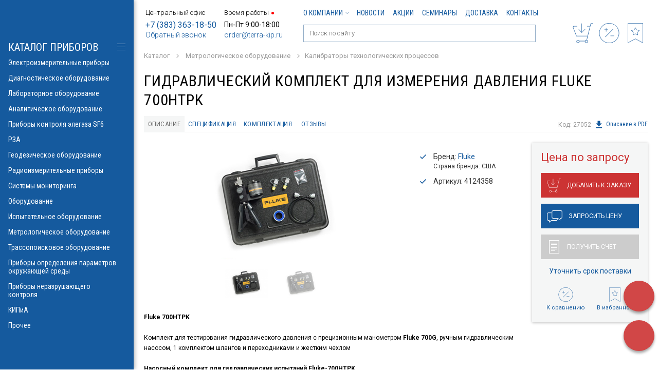

--- FILE ---
content_type: text/html; charset=UTF-8
request_url: https://www.terra-kip.ru/catalog/etalon/kalibrator/fluke_700_htrk.htm
body_size: 19435
content:
<!doctype html>
<html>
<head>
<meta charset="UTF-8">
<title>Fluke 700HTPK Комплект для тестирования</title>
<meta name="keywords" content="Fluke-700HTPK калибратор манометров, Fluke-700HTPK прецизионный калибратор манометров, Fluke700HTPK калибратор, калибратор Fluke 700HTPK
, Гидравлический комплект для измерения давления  Fluke 700HTPK, Fluke, Калибраторы технологических процессов, купить, цена, с поверкой, купить у дилера" />
<meta name="description" content="Купить Манометр-калибратор Fluke 700HTPK по цене от производителя. Назначение, технические характеристики Fluke 700HTPK" />
<link rel="canonical" href="https://www.terra-kip.ru/catalog/etalon/kalibrator/fluke_700_htrk.htm">


<meta name="viewport" content="width=1024">
<meta http-equiv="X-UA-Compatible" content="IE=edge" />


<link rel="alternate" media="only screen and (max-width: 767px)" href="https://m.terra-kip.ru/catalog/etalon/kalibrator/fluke_700_htrk.htm" >


<link href="https://www.terra-kip.ru/templates/css/all.css?v=20" rel="stylesheet" type="text/css">
<link href="https://www.terra-kip.ru/templates/css/widgets.css" rel="stylesheet" type="text/css">
<!-- Global site tag (gtag.js) - Google Analytics -->
<script async src="https://www.googletagmanager.com/gtag/js?id=UA-134589777-1"></script>
<script>
  window.dataLayer = window.dataLayer || [];
  function gtag(){dataLayer.push(arguments);}
  gtag('js', new Date());

  gtag('config', 'UA-134589777-1');
</script>
<meta name="yandex-verification" content="498790f1b033d6de" />
<meta name="mailru-verification" content="5773fe9027b07492" />
<link rel="icon" href="https://www.terra-kip.ru/favicon.svg" type="image/svg+xml"></head>

<body >
<!-- Yandex.Metrika counter -->
<script type="text/javascript" >
   (function(m,e,t,r,i,k,a){m[i]=m[i]||function(){(m[i].a=m[i].a||[]).push(arguments)};
   m[i].l=1*new Date();k=e.createElement(t),a=e.getElementsByTagName(t)[0],k.async=1,k.src=r,a.parentNode.insertBefore(k,a)})
   (window, document, "script", "https://mc.yandex.ru/metrika/tag.js", "ym");

   ym(4925719, "init", {
        clickmap:true,
        trackLinks:true,
        accurateTrackBounce:true,
        webvisor:true
   });
</script>
<noscript><div><img src="https://mc.yandex.ru/watch/4925719" style="position:absolute; left:-9999px;" alt="Метрика" /></div></noscript>
<!-- /Yandex.Metrika counter --><div class="wrapper">
  <header class="header">
  
    <div class="max-wrap">
    
      <div class="left-hd">

          <div class="head-contacts" itemscope itemtype="https://schema.org/Organization">
              <div class="head-contacts-title">Центральный офис</div>
              <div class="wrap-phone">
                  <a href="tel:+73833631850"
                  >+7 (383) 363-18-50</a>
              </div>
              <div class="wrap-email">
                  <a href="#" class="popup" data-width="332" data-height="331" onclick="ym(4925719, 'reachGoal', 'callback'); return true;"
                     data-href="https://www.terra-kip.ru/ordercall/">Обратный звонок</a>
              </div>

              <meta itemprop="name" content="Терра Импэкс">
              <div itemprop="address" itemscope itemtype="https://schema.org/PostalAddress">
                  <meta itemprop="addressLocality" content="г. Новосибирск">
                  <meta itemprop="streetAddress" content="ул. Николаева 12/3">
                  <meta itemprop="email" content="order@terra-kip.ru">
                  <meta itemprop="telephone" content="+7 (383) 363-18-50">
              </div>
              <meta itemprop="image" content="https://www.terra-kip.ru/templates/images/logo.png">
              <a class="hidden" itemprop="url" href="https://www.terra-kip.ru/"></a>
          </div>

          <div class="head-contacts">
              <div class="head-contacts-title" data-time="23:29">Время работы
                                    <span class="status-work closed"
                        title="Закрыто"></span>
              </div>
              <div class="wrap_working_hour">
              Пн-Пт 9:00-18:00              </div>
              <div class="wrap-email">
                  <a href="mailto:order@terra-kip.ru">order@terra-kip.ru</a>
              </div>
          </div>

          </div>
      
      <div class="right-hd">
      	<div class="top-header" itemscope itemtype="https://schema.org/SiteNavigationElement">

			
      		<ul class="top-menu">
            	<li><a itemprop="url"  href="https://www.terra-kip.ru/o-kompanii/" >О компании<svg class="icon-arr"><use xlink:href="https://www.terra-kip.ru/templates/images/sp-icons.svg#icon-arr"></use></svg></a><ul><li><a itemprop="url"  href="https://www.terra-kip.ru/o-kompanii/nashi-vakansii/" >Наши вакансии</a></li><li><a itemprop="url"  href="https://www.terra-kip.ru/o-kompanii/otzyvy-klientov/" >Отзывы клиентов</a></li><li><a itemprop="url"  href="https://www.terra-kip.ru/o-kompanii/dilerskie-sertifikaty/" >Дилерские сертификаты</a></li></ul></li><li><a itemprop="url"  href="https://www.terra-kip.ru/novosti/" >Новости</a></li><li><a itemprop="url"  href="https://www.terra-kip.ru/aktsii/" >Акции</a></li><li><a itemprop="url"  href="https://www.terra-kip.ru/seminary/" >Семинары</a></li><li><a itemprop="url"  href="https://www.terra-kip.ru/dostavka/" >Доставка</a></li><li><a itemprop="url"  href="https://www.terra-kip.ru/kontakty/" >Контакты</a></li>            </ul>
            
            
      	</div>
      	<div class="bottom-header">
	      	<ul class="head-icons">
                <li>
                                        <a href="#" data-href="https://www.terra-kip.ru/my/login.htm" class="popup" data-width="332" data-height="331">
                        <span class="wrap-icon">
                        <svg class="icon-account"><use xlink:href="https://www.terra-kip.ru/templates/images/sp-icons.svg?v=13#icon-profile4"></use></svg>
                        </span>
                        <span class="label">Войти</span>
                    </a>
                                    </li><li class="wrap-status-cart">
		      					                    <span>
			      		<span class="wrap-icon">
				      		<svg class="icon-cart"><use xlink:href="https://www.terra-kip.ru/templates/images/sp-icons.svg#icon-cart"></use></svg>
			      		</span>
			      		<span class="label">Ваш заказ</span>
		      		</span>
                			      		      		
	      		</li><li class="wrap-status-compare">
	      			
					<span>
			      		<span class="wrap-icon">
				      		<svg class="icon-compare"><use xlink:href="https://www.terra-kip.ru/templates/images/sp-icons.svg#icon-compare"></use></svg>
			      		</span>
			      		<span class="label">Сравнение</span>
		      		</span>
	      		
	      		</li><li class="wrap-status-favorites">
		      		            		<span>
			      		<span class="wrap-icon">
				      		<svg class="icon-favorite"><use xlink:href="https://www.terra-kip.ru/templates/images/sp-icons.svg#icon-favorite"></use></svg>
			      		</span>
			      		<span class="label">Избранное</span>
		    </span>
      	      		</li>
	      	</ul>
	      	
	      	<div class="header-search">
	                <form method="get" action="https://www.terra-kip.ru/search/">
	                    <div class="input-holder">
	                        <input autocomplete="off" data-url="https://www.terra-kip.ru/search/quick.htm"
	                                           id="quick_input_search" type="text" name="q"
	                                           value="" placeholder="Поиск по сайту">
	                        <svg class="icon-search">
	                            <use xlink:href="https://www.terra-kip.ru/templates/images/sp-icons.svg?v=13#icon-search"></use>
	                        </svg>
	                    </div>
	                </form>
	                <div id="quick_search_results">
	                    <div class="quick_search_results_container"></div>
	                </div>
	        </div>
      	</div>       
      </div>
      
    </div>
    
  </header>
  
  <div class="main">
    
    <div class="max-wrap">
	    
	              <div class="breadcrumbs" itemscope itemtype="http://schema.org/BreadcrumbList">
          		
				 						 <span  itemprop="itemListElement" itemscope itemtype="http://schema.org/ListItem"><a href="https://www.terra-kip.ru/catalog/"  itemprop="item"><span itemprop="name">Каталог</span></a></span>		
                         <svg class="icon-arr"><use xlink:href="https://www.terra-kip.ru/templates/images/sp-icons.svg#icon-arr"></use></svg>
                    <span  itemprop="itemListElement" itemscope itemtype="http://schema.org/ListItem"><a href="https://www.terra-kip.ru/catalog/etalon/"  itemprop="item"><span itemprop="name">Метрологическое оборудование</span></a></span>  <svg class="icon-arr"><use xlink:href="/templates/images/sp-icons.svg#icon-arr"></use></svg><span  itemprop="itemListElement" itemscope itemtype="http://schema.org/ListItem"><a href="https://www.terra-kip.ru/catalog/etalon/kalibrator/"  itemprop="item"><span itemprop="name">Калибраторы технологических процессов</span></a></span>  <svg class="icon-arr"><use xlink:href="/templates/images/sp-icons.svg#icon-arr"></use></svg>                    			</div> 
			
            
 
	    
	                    
        <div class="product-page" itemscope itemtype="http://schema.org/Product">

        	<h1 itemprop="name" >Гидравлический комплект для измерения давления  Fluke 700HTPK</h1>
	    	
	    		    	
	    	<section class="wrap-tabs tabs-product-description clearfix">
		        <div class="title-links with-right-link">
			        <div class="wrap-title-links-list">
		             	<ul class="title-links-list head-tabs">
	                        <li>
	                            <a class="tab-link active" href="">Описание</a>
	                        </li><li>
	                            <a class="tab-link" href="">Спецификация</a>
	                        </li><li>
	                            <a class="tab-link" href="">Комплектация</a>
	                        </li>                            <li>
                                <a class="tab-link" href="">Отзывы
                                    </a>
                            </li>
                      </ul>
                      
	                      
			        </div>

                                        <div class="product-code">Код: 27052</div>
                    
                    <a target="_blank" href="https://www.terra-kip.ru/ajax/get_pdf.php?id=126" class="right-link-pdf" onclick="ym(4925719, 'reachGoal', 'download_pdf'); return true;"><svg class="icon-download-pdf"><use xlink:href="https://www.terra-kip.ru/templates/images/sp-icons.svg#icon-download"></use></svg>Описание в PDF</a>
                    
                     
		        </div>
        	
            <div class="wrap-tabs-contents">
                <div class="wrap-tab active text-content">
                
                <div class="one-product-main-content">
	                
		        	<div class="wrap-product-gallery">
		            	<div class="big-slider">
			            			            		<div class="slide" itemprop="image" itemscope
                                 itemtype="https://schema.org/ImageObject"><a
                                        href="https://www.terra-kip.ru/img/products/super/8cb6cb2b-f314-11e1-87c5-001e68572d44_a6d62b84-05d3-11e5-9418-00155d00120b.png"
                                        data-fancybox="gallery" data-caption="Гидравлический комплект для измерения давления  Fluke 700HTPK, фото 1"
                                ><img itemprop="contentUrl" src="https://www.terra-kip.ru/img/products/big/8cb6cb2b-f314-11e1-87c5-001e68572d44_a6d62b84-05d3-11e5-9418-00155d00120b.png"
                                      alt="Гидравлический комплект для измерения давления  Fluke 700HTPK, фото 1"></a></div>
		            		 		            		<div class="slide" itemprop="image" itemscope
                                 itemtype="https://schema.org/ImageObject"><a
                                        href="https://www.terra-kip.ru/img/products/super/8cb6cb2b-f314-11e1-87c5-001e68572d44_a6d62b84-05d3-11e5-9418-00155d00120b-2.png"
                                        data-fancybox="gallery" data-caption="Гидравлический комплект для измерения давления  Fluke 700HTPK, фото 2"
                                ><img itemprop="contentUrl" src="https://www.terra-kip.ru/img/products/big/8cb6cb2b-f314-11e1-87c5-001e68572d44_a6d62b84-05d3-11e5-9418-00155d00120b-2.png"
                                      alt="Гидравлический комплект для измерения давления  Fluke 700HTPK, фото 2"></a></div>
		            		 		                </div>
		                		                <div class="thumbnails-slider">
		                			            		<div class="slide"><img src="https://www.terra-kip.ru/img/products/small/8cb6cb2b-f314-11e1-87c5-001e68572d44_a6d62b84-05d3-11e5-9418-00155d00120b.png" alt="Гидравлический комплект для измерения давления  Fluke 700HTPK"></div>
		                    		            		<div class="slide"><img src="https://www.terra-kip.ru/img/products/small/8cb6cb2b-f314-11e1-87c5-001e68572d44_a6d62b84-05d3-11e5-9418-00155d00120b-2.png" alt="Гидравлический комплект для измерения давления  Fluke 700HTPK"></div>
		                    		                </div>
		                		            </div>		        
		            
		            
		            <div class="wrap-product-info">
		            		                
		                <ul class="product-main-characteristics">
		                      
                                                            <li>Бренд: <a href="https://www.terra-kip.ru/proizvoditeli/Fluke/">Fluke</a>
                                                                            <div class="brand_country">Страна бренда: США</div>
                                                                    </li>
                            
		                      		                      
		                      		                      
		                      

		                      
		                      							  
							  
                                                            <li>Артикул: 4124358</li>
                            		                </ul>
		                
		            </div>
		        </div>
                
                	<div itemprop="description">
                        <div style="margin-bottom: 0pt;"><b><span style="font-size: 9pt;">Fluke 700HTPK</span></b></div>

<div style="margin-bottom: 0pt;">&nbsp;</div>

<div style="margin-bottom: 0pt;"><span style="font-size: 9pt;">Комплект для тестирования гидравлического давления с прецизионным манометром <b>Fluke 700G</b></span><span style="font-size: 9pt;">, ручным гидравлическим насосом, 1 комплектом шлангов и переходниками и жестким чехлом</span></div>

<div style="margin-bottom: 0pt;"><b>&nbsp;</b></div>

<div style="margin-bottom: 0pt;"><b><span style="font-size: 9pt;">Насосный комплект для гидравлических испытаний Fluke-700HTPK</span></b></div>

<ul style="margin-top: 0cm;" type="disc">
	<li style="margin-bottom: 0pt;"><span style="font-size: 9pt;">Создает давление до 10&nbsp;000&nbsp;фунтов/кв. дюйм</span></li>
	<li style="margin-bottom: 0pt;"><span style="font-size: 9pt;">Подключается непосредственно к манометрам серии 700G</span></li>
	<li style="margin-bottom: 0pt;"><span style="font-size: 9pt;">Работает с модулями давления 700PXX и калибраторами 717</span></li>
	<li style="margin-bottom: 0pt;"><span style="font-size: 9pt;">Включает набор шлангов и переходники для подключения к тестируемому устройству под давлением</span></li>
	<li style="margin-bottom: 0pt;"><span style="font-size: 9pt;">В комплект входит жесткий чехол для защиты манометра или калибратора 71x и насосного комплекта при транспортировке</span></li>
</ul>

<div style="margin-bottom: 0pt;"><b>&nbsp;</b></div>

<div style="margin-bottom: 0pt;"><b><span style="font-size: 9pt;">Прецизионный калибратор манометров Fluke 700G</span></b></div>

<div style="margin-bottom: 0pt;"><b>&nbsp;</b></div>

<div style="margin-bottom: 0pt;"><span style="font-size: 9pt;">Портативный, высококачественный калибратор круглых манометров для получения быстрых и точных результатов испытаний</span></div>

<div style="margin-bottom: 0pt;">&nbsp;</div>

<div style="margin: 0cm 0cm 0pt 21.3pt; text-indent: -21.3pt;"><span style="font-size: 9pt;">&bull;<span style="font-size: 7pt;">&nbsp;&nbsp;&nbsp;&nbsp;&nbsp;&nbsp;&nbsp; </span></span><span style="font-size: 9pt;">Удобство эксплуатации, прочное и надежное исполнение, высокоточное измерение давления от 1 бара до 690 бар с точностью 0,05 %</span></div>

<div style="margin: 0cm 0cm 0pt 21.3pt; text-indent: -21.3pt;"><span style="font-size: 9pt;">&bull;<span style="font-size: 7pt;">&nbsp;&nbsp;&nbsp;&nbsp;&nbsp;&nbsp;&nbsp; </span></span><span style="font-size: 9pt;">Совместимы с большинством гидравлических и пневматических тестовых насосов</span></div>

<div style="margin: 0cm 0cm 0pt 21.3pt; text-indent: -21.3pt;"><span style="font-size: 9pt;">&bull;<span style="font-size: 7pt;">&nbsp;&nbsp;&nbsp;&nbsp;&nbsp;&nbsp;&nbsp; </span></span><span style="font-size: 9pt;">Совместно с насосным комплектом Fluke (700PTPK или 700HTPK) образуют полноценное решение для тестирования и калибровки устройств под давлением</span></div>

<div style="margin: 0cm 0cm 0pt 21.3pt; text-indent: -21.3pt;"><span style="font-size: 9pt;">&bull;<span style="font-size: 7pt;">&nbsp;&nbsp;&nbsp;&nbsp;&nbsp;&nbsp;&nbsp; </span></span><span style="font-size: 9pt;">ПО 700G/TRACK позволяет загружать свыше 8000 единиц данных полевых измерений на компьютер</span></div>

<div style="margin-bottom: 0pt;">&nbsp;</div>

<div style="margin-bottom: 0pt;">&nbsp;</div>

<div style="margin-bottom: 0pt;"><b><span style="font-size: 9pt;">Прецизионный калибратор манометров Fluke 700G</span></b></div>

<ul style="margin-top: 0cm;" type="disc">
	<li style="margin-bottom: 0pt;"><span style="font-size: 9pt;">Девять моделей от 15 до 10&nbsp;000&nbsp;фунтов/кв. дюйм</span></li>
	<li style="margin-bottom: 0pt;"><span style="font-size: 9pt;">Дисплей с яркой подсветкой для удобства просмотра показаний давления</span></li>
	<li style="margin-bottom: 0pt;"><span style="font-size: 9pt;">Прочная износостойкая конструкция с защитным чехлом</span></li>
	<li style="margin-bottom: 0pt;"><span style="font-size: 9pt;">Высокая точность, общая годовая погрешность измерений 0,05&nbsp;%</span></li>
	<li style="margin-bottom: 0pt;"><span style="font-size: 9pt;">Образует совместно с пневматическим насосным комплектом 700PTPK или гидравлическим насосным комплектом 700HTPK полноценное решение для измерений и тестирования</span></li>
	<li style="margin-bottom: 0pt;"><span style="font-size: 9pt;">Регистрация данных измерений на компьютере и запись во внутреннюю память обеспечивается ПО 700G/TRACK</span></li>
	<li style="margin-bottom: 0pt;"><span style="font-size: 9pt;">Безопасная работа на особых участках со взрывоопасными газами</span>
	<ul style="margin-top: 0cm;" type="circle">
		<li style="margin-bottom: 0pt;"><span style="font-size: 9pt;">CSA: класс 1, раздел 2, группы A-D</span></li>
		<li style="margin-bottom: 0pt;"><span style="font-size: 9pt;">ATEX: категория II 3 G Ex nA IIB T6</span></li>
	</ul>
	</li>
	<li style="margin-bottom: 0pt;"><span style="font-size: 9pt;">Трехгодичная гарантия обеспечивает долгосрочное страхование вложений</span></li>
</ul>

<div style="margin-bottom: 0pt;">&nbsp;</div>				    </div>
                    					
                </div>
        
				                <div class="wrap-tab for-specification">
                                    <div style="margin-bottom: 0pt;"><b>&nbsp;</b></div>

<table border="1" cellpadding="0" cellspacing="0" style="border: currentColor; border-image: none; width: 864px; border-collapse: collapse;" width="100%">
	<tbody>
		<tr>
			<td colspan="5" style="border-style: solid none; padding: 0cm 5.4pt; width: 849.63px; border-top-color: windowtext; border-bottom-color: windowtext; border-top-width: 1pt; border-bottom-width: 1pt;" valign="top" width="100%">
			<div style="margin-bottom: 0pt;"><b><span style="font-size: 9pt;">Характеристики</span></b></div>
			</td>
		</tr>
		<tr>
			<td style="border-style: none none solid; padding: 0cm 5.4pt; width: 67.63px; border-bottom-color: windowtext; border-bottom-width: 1pt;" valign="top" width="9%">
			<div style="margin-bottom: 0pt;"><b><span style="font-size: 9pt;">Модель</span></b></div>
			</td>
			<td style="border-style: none none solid; padding: 0cm 5.4pt; width: 171.63px; border-bottom-color: windowtext; border-bottom-width: 1pt;" valign="top" width="21%">
			<div style="margin-bottom: 0pt;"><b><span style="font-size: 9pt;">Диапазон</span></b></div>
			</td>
			<td style="border-style: none none solid; padding: 0cm 5.4pt; width: 162.63px; border-bottom-color: windowtext; border-bottom-width: 1pt;" valign="top" width="20%">
			<div style="margin-bottom: 0pt;"><b><span style="font-size: 9pt;">Разрешение</span></b></div>
			</td>
			<td style="border-style: none none solid; padding: 0cm 5.4pt; width: 216.63px; border-bottom-color: windowtext; border-bottom-width: 1pt;" valign="top" width="26%">
			<div style="margin-bottom: 0pt;"><b><span style="font-size: 9pt;">Точность</span></b></div>
			</td>
			<td style="border-style: none none solid; padding: 0cm 5.4pt; width: 173.63px; border-bottom-color: windowtext; border-bottom-width: 1pt;" valign="top" width="21%">
			<div style="margin-bottom: 0pt;"><b><span style="font-size: 9pt;">Давление разрыва</span></b></div>
			</td>
		</tr>
		<tr>
			<td style="border-style: none none solid; padding: 0cm 5.4pt; width: 67.63px; border-bottom-color: windowtext; border-bottom-width: 1pt;" valign="top" width="9%">
			<div style="margin-bottom: 0pt;"><span style="font-size: 9pt;"><a href="http://www.terra-kip.ru/etalon/kalibrator/fluke_700g_04">700G04</a></span></div>
			</td>
			<td style="border-style: none none solid; padding: 0cm 5.4pt; width: 171.63px; border-bottom-color: windowtext; border-bottom-width: 1pt;" valign="top" width="21%">
			<div style="margin-bottom: 0pt;"><span style="font-size: 9pt;">от &ndash;14 до 15&nbsp;фунтов/кв. дюйм&nbsp;

			(от &ndash;0,97 до 1&nbsp;бар)</span></div>
			</td>
			<td style="border-style: none none solid; padding: 0cm 5.4pt; width: 162.63px; border-bottom-color: windowtext; border-bottom-width: 1pt;" valign="top" width="20%">
			<div style="margin-bottom: 0pt;"><span style="font-size: 9pt;">0,001&nbsp;фунта/кв. дюйм&nbsp;&nbsp;&nbsp;&nbsp;&nbsp;&nbsp; 0,0001&nbsp;бар</span></div>
			</td>
			<td rowspan="9" style="border-style: none none solid; padding: 0cm 5.4pt; width: 216.63px; border-bottom-color: windowtext; border-bottom-width: 1pt;" width="26%">
			<div style="margin-bottom: 0pt;"><b><span style="font-size: 9pt;">&nbsp;&nbsp;Положительное давление: &plusmn;0,05&nbsp;% от полного диапазона</span></b></div>

			<div style="margin-bottom: 0pt;"><b><span style="font-size: 9pt;">Разрежение: &plusmn;0,1&nbsp;% от полного диапазона</span></b></div>
			</td>
			<td style="border-style: none none solid; padding: 0cm 5.4pt; width: 173.63px; border-bottom-color: windowtext; border-bottom-width: 1pt;" valign="top" width="21%">
			<div style="margin-bottom: 0pt;"><span style="font-size: 9pt;">500&nbsp;фунтов/кв. дюйм&nbsp;&nbsp;&nbsp;&nbsp;&nbsp;&nbsp; 34&nbsp;бар</span></div>
			</td>
		</tr>
		<tr>
			<td style="border-style: none none solid; padding: 0cm 5.4pt; width: 67.63px; border-bottom-color: windowtext; border-bottom-width: 1pt;" valign="top" width="9%">
			<div style="margin-bottom: 0pt;"><span style="font-size: 9pt;"><a href="http://www.terra-kip.ru/etalon/kalibrator/fluke_700g_05">700G05</a></span></div>
			</td>
			<td style="border-style: none none solid; padding: 0cm 5.4pt; width: 171.63px; border-bottom-color: windowtext; border-bottom-width: 1pt;" valign="top" width="21%">
			<div style="margin-bottom: 0pt;"><span style="font-size: 9pt;">от &ndash;14 до 30&nbsp;фунтов/кв. дюйм&nbsp;

			(от &ndash;0,97 до 2&nbsp;бар)</span></div>
			</td>
			<td style="border-style: none none solid; padding: 0cm 5.4pt; width: 162.63px; border-bottom-color: windowtext; border-bottom-width: 1pt;" valign="top" width="20%">
			<div style="margin-bottom: 0pt;"><span style="font-size: 9pt;">0,001&nbsp;фунта/кв. дюйм&nbsp;&nbsp;&nbsp;&nbsp;&nbsp;&nbsp; 0,0001&nbsp;бар</span></div>
			</td>
			<td style="border-style: none none solid; padding: 0cm 5.4pt; width: 173.63px; border-bottom-color: windowtext; border-bottom-width: 1pt;" valign="top" width="21%">
			<div style="margin-bottom: 0pt;"><span style="font-size: 9pt;">500&nbsp;фунтов/кв. дюйм&nbsp;&nbsp;&nbsp;&nbsp;&nbsp;&nbsp; 34&nbsp;бар</span></div>
			</td>
		</tr>
		<tr>
			<td style="border-style: none none solid; padding: 0cm 5.4pt; width: 67.63px; border-bottom-color: windowtext; border-bottom-width: 1pt;" valign="top" width="9%">
			<div style="margin-bottom: 0pt;"><span style="font-size: 9pt;"><a href="http://www.terra-kip.ru/etalon/kalibrator/fluke_700g_06">700G06</a></span></div>
			</td>
			<td style="border-style: none none solid; padding: 0cm 5.4pt; width: 171.63px; border-bottom-color: windowtext; border-bottom-width: 1pt;" valign="top" width="21%">
			<div style="margin-bottom: 0pt;"><span style="font-size: 9pt;">от &ndash;12 до 100&nbsp;фунтов/кв. дюйм&nbsp;

			(от &ndash;0,83 до 6,9&nbsp;бар)</span></div>
			</td>
			<td style="border-style: none none solid; padding: 0cm 5.4pt; width: 162.63px; border-bottom-color: windowtext; border-bottom-width: 1pt;" valign="top" width="20%">
			<div style="margin-bottom: 0pt;"><span style="font-size: 9pt;">0,01&nbsp;фунта/кв. дюйм&nbsp;&nbsp;&nbsp;&nbsp;&nbsp;&nbsp; 0,0001&nbsp;бар</span></div>
			</td>
			<td style="border-style: none none solid; padding: 0cm 5.4pt; width: 173.63px; border-bottom-color: windowtext; border-bottom-width: 1pt;" valign="top" width="21%">
			<div style="margin-bottom: 0pt;"><span style="font-size: 9pt;">1000&nbsp;фунтов/кв. дюйм&nbsp;&nbsp;&nbsp;&nbsp;&nbsp;&nbsp; 69&nbsp;бар</span></div>
			</td>
		</tr>
		<tr style="height: 29.65pt;">
			<td style="border-style: none none solid; padding: 0cm 5.4pt; width: 67.63px; height: 29.65pt; border-bottom-color: windowtext; border-bottom-width: 1pt;" valign="top" width="9%">
			<div style="margin-bottom: 0pt;"><span style="font-size: 9pt;"><a href="http://www.terra-kip.ru/etalon/kalibrator/fluke_700g_27">700G27</a></span></div>
			</td>
			<td style="border-style: none none solid; padding: 0cm 5.4pt; width: 171.63px; height: 29.65pt; border-bottom-color: windowtext; border-bottom-width: 1pt;" valign="top" width="21%">
			<div style="margin-bottom: 0pt;"><span style="font-size: 9pt;">от &ndash;12 до 300&nbsp;фунтов/кв. дюйм&nbsp;

			(от &ndash;0,83 до 20&nbsp;бар)</span></div>
			</td>
			<td style="border-style: none none solid; padding: 0cm 5.4pt; width: 162.63px; height: 29.65pt; border-bottom-color: windowtext; border-bottom-width: 1pt;" valign="top" width="20%">
			<div style="margin-bottom: 0pt;"><span style="font-size: 9pt;">0,01&nbsp;фунта/кв. дюйм&nbsp;&nbsp;&nbsp;&nbsp;&nbsp;&nbsp; 0,001&nbsp;бар</span></div>
			</td>
			<td style="border-style: none none solid; padding: 0cm 5.4pt; width: 173.63px; height: 29.65pt; border-bottom-color: windowtext; border-bottom-width: 1pt;" valign="top" width="21%">
			<div style="margin-bottom: 0pt;"><span style="font-size: 9pt;">2000&nbsp;фунтов/кв. дюйм&nbsp;&nbsp;&nbsp;&nbsp;&nbsp;&nbsp; 138&nbsp;бар</span></div>
			</td>
		</tr>
		<tr>
			<td style="border-style: none none solid; padding: 0cm 5.4pt; width: 67.63px; border-bottom-color: windowtext; border-bottom-width: 1pt;" valign="top" width="9%">
			<div style="margin-bottom: 0pt;"><span style="font-size: 9pt;"><a href="http://www.terra-kip.ru/etalon/kalibrator/fluke_700g_07">700G07</a></span></div>
			</td>
			<td style="border-style: none none solid; padding: 0cm 5.4pt; width: 171.63px; border-bottom-color: windowtext; border-bottom-width: 1pt;" valign="top" width="21%">
			<div style="margin-bottom: 0pt;"><span style="font-size: 9pt;">от &ndash;12 до 500&nbsp;фунтов/кв. дюйм&nbsp;

			(от &ndash;0,83 до 34&nbsp;бар)</span></div>
			</td>
			<td style="border-style: none none solid; padding: 0cm 5.4pt; width: 162.63px; border-bottom-color: windowtext; border-bottom-width: 1pt;" valign="top" width="20%">
			<div style="margin-bottom: 0pt;"><span style="font-size: 9pt;">0,01&nbsp;фунта/кв. дюйм&nbsp;&nbsp;&nbsp;&nbsp;&nbsp;&nbsp; 0,001&nbsp;бар</span></div>
			</td>
			<td style="border-style: none none solid; padding: 0cm 5.4pt; width: 173.63px; border-bottom-color: windowtext; border-bottom-width: 1pt;" valign="top" width="21%">
			<div style="margin-bottom: 0pt;"><span style="font-size: 9pt;">2000&nbsp;фунтов/кв. дюйм&nbsp;&nbsp;&nbsp;&nbsp;&nbsp;&nbsp; 138&nbsp;бар</span></div>
			</td>
		</tr>
		<tr>
			<td style="border-style: none none solid; padding: 0cm 5.4pt; width: 67.63px; border-bottom-color: windowtext; border-bottom-width: 1pt;" valign="top" width="9%">
			<div style="margin-bottom: 0pt;"><span style="font-size: 9pt;"><a href="http://www.terra-kip.ru/etalon/kalibrator/fluke_700g_08">700G08</a></span></div>
			</td>
			<td style="border-style: none none solid; padding: 0cm 5.4pt; width: 171.63px; border-bottom-color: windowtext; border-bottom-width: 1pt;" valign="top" width="21%">
			<div style="margin-bottom: 0pt;"><span style="font-size: 9pt;">от &ndash;14 до 1000&nbsp;фунтов/кв. дюйм&nbsp;

			(от &ndash;0,97 до 69&nbsp;бар)</span></div>
			</td>
			<td style="border-style: none none solid; padding: 0cm 5.4pt; width: 162.63px; border-bottom-color: windowtext; border-bottom-width: 1pt;" valign="top" width="20%">
			<div style="margin-bottom: 0pt;"><span style="font-size: 9pt;">0,1&nbsp;фунта/кв. дюйм&nbsp;&nbsp;&nbsp;&nbsp;&nbsp;&nbsp; 0,001&nbsp;бар</span></div>
			</td>
			<td style="border-style: none none solid; padding: 0cm 5.4pt; width: 173.63px; border-bottom-color: windowtext; border-bottom-width: 1pt;" valign="top" width="21%">
			<div style="margin-bottom: 0pt;"><span style="font-size: 9pt;">10&nbsp;000&nbsp;фунтов/кв. дюйм&nbsp;&nbsp;&nbsp;&nbsp;&nbsp;&nbsp; 690&nbsp;бар</span></div>
			</td>
		</tr>
		<tr>
			<td style="border-style: none none solid; padding: 0cm 5.4pt; width: 67.63px; border-bottom-color: windowtext; border-bottom-width: 1pt;" valign="top" width="9%">
			<div style="margin-bottom: 0pt;"><span style="font-size: 9pt;"><a href="http://www.terra-kip.ru/etalon/kalibrator/fluke_700g_29">700G29</a></span></div>
			</td>
			<td style="border-style: none none solid; padding: 0cm 5.4pt; width: 171.63px; border-bottom-color: windowtext; border-bottom-width: 1pt;" valign="top" width="21%">
			<div style="margin-bottom: 0pt;"><span style="font-size: 9pt;">от &ndash;14 до 3000&nbsp;фунтов/кв. дюйм&nbsp;

			(от &ndash;0,97 до 200&nbsp;бар)</span></div>
			</td>
			<td style="border-style: none none solid; padding: 0cm 5.4pt; width: 162.63px; border-bottom-color: windowtext; border-bottom-width: 1pt;" valign="top" width="20%">
			<div style="margin-bottom: 0pt;"><span style="font-size: 9pt;">0,1&nbsp;фунта/кв. дюйм&nbsp;&nbsp;&nbsp;&nbsp;&nbsp;&nbsp; 0,01&nbsp;бар</span></div>
			</td>
			<td style="border-style: none none solid; padding: 0cm 5.4pt; width: 173.63px; border-bottom-color: windowtext; border-bottom-width: 1pt;" valign="top" width="21%">
			<div style="margin-bottom: 0pt;"><span style="font-size: 9pt;">10&nbsp;000&nbsp;фунтов/кв. дюйм&nbsp;&nbsp;&nbsp;&nbsp;&nbsp;&nbsp; 690&nbsp;бар</span></div>
			</td>
		</tr>
		<tr>
			<td style="border-style: none none solid; padding: 0cm 5.4pt; width: 67.63px; border-bottom-color: windowtext; border-bottom-width: 1pt;" valign="top" width="9%">
			<div style="margin-bottom: 0pt;"><span style="font-size: 9pt;"><a href="http://www.terra-kip.ru/etalon/kalibrator/fluke_700g_30">700G30</a></span></div>
			</td>
			<td style="border-style: none none solid; padding: 0cm 5.4pt; width: 171.63px; border-bottom-color: windowtext; border-bottom-width: 1pt;" valign="top" width="21%">
			<div style="margin-bottom: 0pt;"><span style="font-size: 9pt;">от &ndash;14 до 5000&nbsp;фунтов/кв. дюйм&nbsp;

			(от &ndash;0,97 до 340&nbsp;бар)</span></div>
			</td>
			<td style="border-style: none none solid; padding: 0cm 5.4pt; width: 162.63px; border-bottom-color: windowtext; border-bottom-width: 1pt;" valign="top" width="20%">
			<div style="margin-bottom: 0pt;"><span style="font-size: 9pt;">0,1&nbsp;фунта/кв. дюйм&nbsp;&nbsp;&nbsp;&nbsp;&nbsp;&nbsp; 0,01&nbsp;бар</span></div>
			</td>
			<td style="border-style: none none solid; padding: 0cm 5.4pt; width: 173.63px; border-bottom-color: windowtext; border-bottom-width: 1pt;" valign="top" width="21%">
			<div style="margin-bottom: 0pt;"><span style="font-size: 9pt;">10&nbsp;000&nbsp;фунтов/кв. дюйм&nbsp;&nbsp;&nbsp;&nbsp;&nbsp;&nbsp; 690&nbsp;бар</span></div>
			</td>
		</tr>
		<tr style="height: 30.1pt;">
			<td style="border-style: none none solid; padding: 0cm 5.4pt; width: 67.63px; height: 30.1pt; border-bottom-color: windowtext; border-bottom-width: 1pt;" valign="top" width="9%">
			<div style="margin-bottom: 0pt;"><span style="font-size: 9pt;"><a href="http://www.terra-kip.ru/etalon/kalibrator/fluke_700g_31">700G31</a></span></div>
			</td>
			<td style="border-style: none none solid; padding: 0cm 5.4pt; width: 171.63px; height: 30.1pt; border-bottom-color: windowtext; border-bottom-width: 1pt;" valign="top" width="21%">
			<div style="margin-bottom: 0pt;"><span style="font-size: 9pt;">от &ndash;14 до 10&nbsp;000&nbsp;фунтов/кв. дюйм&nbsp;

			(от &ndash;0,97 до 690&nbsp;бар)</span></div>
			</td>
			<td style="border-style: none none solid; padding: 0cm 5.4pt; width: 162.63px; height: 30.1pt; border-bottom-color: windowtext; border-bottom-width: 1pt;" valign="top" width="20%">
			<div style="margin-bottom: 0pt;"><span style="font-size: 9pt;">1&nbsp;фунт/кв. дюйм&nbsp;

			0,01&nbsp;бар</span></div>
			</td>
			<td style="border-style: none none solid; padding: 0cm 5.4pt; width: 173.63px; height: 30.1pt; border-bottom-color: windowtext; border-bottom-width: 1pt;" valign="top" width="21%">
			<div style="margin-bottom: 0pt;"><span style="font-size: 9pt;">15&nbsp;000&nbsp;фунтов/кв. дюйм&nbsp;&nbsp;&nbsp;&nbsp; 1035&nbsp;</span></div>
			</td>
		</tr>
	</tbody>
</table>

<div style="margin-bottom: 0pt;">&nbsp;</div>

<div style="margin-bottom: 0pt;">&nbsp;</div>

<table border="0" cellpadding="0" cellspacing="0" style="border-collapse: collapse;">
	<tbody>
		<tr>
			<td style="padding: 0cm; width: 374.4pt;" width="499">
			<table border="0" cellpadding="0" cellspacing="0" style="width: 374.4pt;" width="499">
				<tbody>
					<tr>
						<td style="padding: 0cm;">
						<table align="left" border="0" cellpadding="0" cellspacing="0">
							<tbody>
								<tr>
									<td style="padding: 0cm;" valign="top">
									<table border="1" cellpadding="0" cellspacing="0" style="border: currentColor; border-image: none; width: 487.5pt; border-collapse: collapse;" width="650">
										<tbody>
											<tr>
												<td colspan="2" style="border-style: solid none; padding: 0cm 5.4pt; border-top-color: windowtext; border-bottom-color: windowtext; border-top-width: 1pt; border-bottom-width: 1pt;" valign="top">
												<div style="margin-bottom: 0pt;"><b><span style="font-size: 9pt;">Механические характеристики серии прецизионных калибраторов манометров Fluke 700G</span></b></div>
												</td>
											</tr>
											<tr>
												<td style="border-style: none none solid; padding: 0cm 5.4pt; border-bottom-color: windowtext; border-bottom-width: 1pt;" valign="top">
												<div style="margin-bottom: 0pt;"><span style="font-size: 9pt;">Размеры (В&nbsp;x&nbsp;Ш&nbsp;x&nbsp;Г)</span></div>
												</td>
												<td style="border-style: none none solid; padding: 0cm 5.4pt; border-bottom-color: windowtext; border-bottom-width: 1pt;" valign="top">
												<div style="margin-bottom: 0pt;"><span style="font-size: 9pt;">&nbsp;127 x 114 x 37&nbsp;мм</span></div>
												</td>
											</tr>
											<tr>
												<td style="border-style: none none solid; padding: 0cm 5.4pt; border-bottom-color: windowtext; border-bottom-width: 1pt;" valign="top">
												<div style="margin-bottom: 0pt;"><span style="font-size: 9pt;">Подвод давления</span></div>
												</td>
												<td style="border-style: none none solid; padding: 0cm 5.4pt; border-bottom-color: windowtext; border-bottom-width: 1pt;" valign="top">
												<div style="margin-bottom: 0pt;"><span style="font-size: 9pt;">&nbsp;&frac14;&nbsp;дюйма NPT, штуцер (в комплекте с переходником с 1/4 NPT на &frac14; ISO)</span></div>
												</td>
											</tr>
											<tr>
												<td style="border-style: none none solid; padding: 0cm 5.4pt; border-bottom-color: windowtext; border-bottom-width: 1pt;" valign="top">
												<div style="margin-bottom: 0pt;"><span style="font-size: 9pt;">Корпус</span></div>
												</td>
												<td style="border-style: none none solid; padding: 0cm 5.4pt; border-bottom-color: windowtext; border-bottom-width: 1pt;" valign="top">
												<div style="margin-bottom: 0pt;"><span style="font-size: 9pt;">Литой ZnAl</span></div>
												</td>
											</tr>
											<tr>
												<td style="border-style: none none solid; padding: 0cm 5.4pt; border-bottom-color: windowtext; border-bottom-width: 1pt;" valign="top">
												<div style="margin-bottom: 0pt;"><span style="font-size: 9pt;">Вес</span></div>
												</td>
												<td style="border-style: none none solid; padding: 0cm 5.4pt; border-bottom-color: windowtext; border-bottom-width: 1pt;" valign="top">
												<div style="margin-bottom: 0pt;"><span style="font-size: 9pt;">&nbsp;0,56&nbsp;кг с футляром</span></div>
												</td>
											</tr>
											<tr>
												<td style="border-style: none none solid; padding: 0cm 5.4pt; border-bottom-color: windowtext; border-bottom-width: 1pt;" valign="top">
												<div style="margin-bottom: 0pt;"><span style="font-size: 9pt;">Дисплей</span></div>
												</td>
												<td style="border-style: none none solid; padding: 0cm 5.4pt; border-bottom-color: windowtext; border-bottom-width: 1pt;" valign="top">
												<div style="margin-bottom: 0pt;"><span style="font-size: 9pt;">&nbsp;5 1/2 разрядов, 16,53&nbsp;мм, высокий 20-сегментный столбиковый индикатор от 0 до 100&nbsp;%</span></div>
												</td>
											</tr>
											<tr>
												<td style="border-style: none none solid; padding: 0cm 5.4pt; border-bottom-color: windowtext; border-bottom-width: 1pt;" valign="top">
												<div style="margin-bottom: 0pt;"><span style="font-size: 9pt;">Питание</span></div>
												</td>
												<td style="border-style: none none solid; padding: 0cm 5.4pt; border-bottom-color: windowtext; border-bottom-width: 1pt;" valign="top">
												<div style="margin-bottom: 0pt;"><span style="font-size: 9pt;">&nbsp;Три щелочные батареи АА</span></div>
												</td>
											</tr>
											<tr>
												<td style="border-style: none none solid; padding: 0cm 5.4pt; border-bottom-color: windowtext; border-bottom-width: 1pt;" valign="top">
												<div style="margin-bottom: 0pt;"><span style="font-size: 9pt;">Время автономной работы</span></div>
												</td>
												<td style="border-style: none none solid; padding: 0cm 5.4pt; border-bottom-color: windowtext; border-bottom-width: 1pt;" valign="top">
												<div style="margin-bottom: 0pt;"><span style="font-size: 9pt;">&nbsp;1500&nbsp;ч без подсветки (непрерывная работа), 2000&nbsp;ч при низкой частоте выборки</span></div>
												</td>
											</tr>
										</tbody>
									</table>
									</td>
								</tr>
							</tbody>
						</table>
						</td>
					</tr>
				</tbody>
			</table>
			</td>
		</tr>
	</tbody>
</table>

<div style="margin-bottom: 0pt;">&nbsp;</div>

<div style="margin-bottom: 0pt;"><b><span style="font-size: 9pt;">Физические характеристики серии прецизионных калибраторов манометров Fluke 700G</span></b></div>

<div style="margin-bottom: 0pt;"><span style="font-size: 9pt;">Габаритные размеры. мм 127 x 114 x 37&nbsp;</span></div>

<div style="margin-bottom: 0pt;"><span style="font-size: 9pt;">Вес. кг 0.56 с футляром</span></div>                </div>
                                
                                <div class="wrap-tab">
                   

                                                                                    1. Ручной гидравлический насос.<br>2. Комплект шлангов и переходников.<br>3. Жесткий чехол.                                                            </div>
                
				
				
				                
                
				
				                
                
                <div class="wrap-tab for-opinions">
                    <div class="head-for-rate" itemprop="aggregateRating" itemscope itemtype="http://schema.org/AggregateRating">
                        <h2>Отзывы Гидравлический комплект для измерения давления  Fluke 700HTPK:</h2>

                                                    <meta itemprop="ratingValue" content="5" />
                            <meta itemprop="reviewCount" content="1" />
                            <meta itemprop="bestRating" content="5" />
                            <meta itemprop="worstRating" content="1" />
                                            </div>

                                        <div class="wrap-opinion-btn">
                        <a href="#" class="btn btn-blue popup"
                           data-href="https://www.terra-kip.ru/?module=prodopinions&id=126"
                           data-width="700" data-height="700"
                        >Оставить отзыв</a>
                    </div>
                    
                        <p>Пока нет отзывов.</p>
                    </div>

				<div class="wrapper-order-product">
                    <div class="wrap-order-product ">
	                    
	                    
                        	                    
                        <div class="wrap-price" >
                            		           			<span class="price">Цена по запросу</span>
									                    
		                    					        
					        		                    
		                    <meta itemprop="category" content="Калибраторы технологических процессов">
                        </div>
                        
                        <div class="buttons">
                        	                        	<div><a href="#" data-transfer="h1" data-prid="126" data-url="https://www.terra-kip.ru/catalog/add_cart.htm" data-catid="147" class="btn btn-default add-to-cart"
	                        	onclick="ym(4925719, 'reachGoal', 'add_to_order'); return true;"
		                        ><svg class="icon-cart"><use xlink:href="https://www.terra-kip.ru/templates/images/sp-icons.svg#icon-cart"></use></svg><span>Добавить к заказу</span></a></div>
                        	                        	
                        	                        	<div><a href="#" class="btn btn-blue popup" data-href="https://www.terra-kip.ru/pricerequest/?id=126" data-width="332" data-height="562" onclick="ym(4925719, 'reachGoal', 'button_price_inquiry'); return true;"><svg class="icon-question"><use xlink:href="https://www.terra-kip.ru/templates/images/sp-icons.svg#icon-question"></use></svg>Запросить цену</a></div>
                        	                        	
                        	                        	<div><a href="#" 
	                        	data-url="https://www.terra-kip.ru/catalog/quick_order/" 
		                        data-prid="126" data-catid="147"
		                        data-width="800" data-height="950" class="btn btn-gray quick_order" onclick="ym(4925719, 'reachGoal', 'get_account'); return true;"><svg class="icon-invoice"><use xlink:href="https://www.terra-kip.ru/templates/images/sp-icons.svg#icon-invoice"></use></svg>Получить счет</a></div>
                        	                        	
                        	                        	<div class="wrap-link-delivery"><a href="#" data-href="https://www.terra-kip.ru/questions/?id=126&delivery_time=1" class="popup" data-width="332" data-height="562">Уточнить срок поставки</a></div>
                        	                        </div>
                                           
                        <div class="bottom-buttons">
                                                      <a href="#" class="add-compare" 
	                           data-transfer="h1" 
		                       data-action="add" 
			                   data-url="https://www.terra-kip.ru/catalog/add_compare_126_147.htm" 
				               title="Добавить к сравнению"
					           onclick="ym(4925719, 'reachGoal', 'add_to_comparison'); return true;"					           
							   >
	                           <span class="wrap-icon">
	                           	<svg class="icon-compare"><use xlink:href="https://www.terra-kip.ru/templates/images/sp-icons.svg#icon-compare"></use></svg>
	                           	<span><svg class="icon-check"><use xlink:href="https://www.terra-kip.ru/templates/images/sp-icons.svg#icon-check"></use></svg></span>
	                           </span><br>
	                           <span class="text-label">К сравнению</span></a>
                           
                           <a href="#" 
	                           data-transfer="h1" 
		                       class="js-add-favorite " 
			                   data-id="126" 
				               data-category-id="147" 
					           title="Добавить в избранное"
						       onclick="ym(4925719, 'reachGoal', 'add_to_favorites'); return true;"
							   >
	                           <span class="wrap-icon">
	                           		<svg class="icon-favorite"><use xlink:href="https://www.terra-kip.ru/templates/images/sp-icons.svg#icon-favorite"></use></svg>
	                           		<span><svg class="icon-check"><use xlink:href="https://www.terra-kip.ru/templates/images/sp-icons.svg#icon-check"></use></svg></span>
	                           </span>
	                           <br><span class="text-label">В избранное</span></a>
                        </div>
                	</div>
                    
                                        
				</div>
                
        	</div>
            
        </section>
        
                <section class="wrap-other-products for-product">
                <h2 class="section-title">Рекомендуем посмотреть также</h2>
                
                <div class="products-list full-width">

		    		
    		<div class="products-list-item ">
    			<div class="products-list-item-inner  ">
	    			<div class="products-list-item-content">
		    			<div class="wrap-image">
			    			<a href="https://www.terra-kip.ru/catalog/etalon/kalibrator/fluke_707.htm" >
				    			                                    <img class="product_photo"
                                         src="https://www.terra-kip.ru/img/products/normal2/707.jpg"
                                         alt="Калибратор петли тока Fluke 707">
                                    			    			</a>
			    		</div>
		    			<div class="title">
		    				<a href="https://www.terra-kip.ru/catalog/etalon/kalibrator/fluke_707.htm"
                               ><span>Калибратор петли тока Fluke 707</span></a>
		    			</div>
		    					    			<div class="bottom-line">
			    			<div class="price price-status">
                            	                                	Цена по запросу
                                				    	
			    			</div>
			    			<div class="wrap-buttons">
																<a href="#" 
									data-prid="8" 
									data-url="https://www.terra-kip.ru/catalog/add_cart.htm" 
									data-catid="147" 
									class="add-to-cart to-cart " 
									onclick="ym(4925719, 'reachGoal', 'add_to_order_icon'); return true;"
									>
			    					<svg class="icon-cart"><use xlink:href="https://www.terra-kip.ru/templates/images/sp-icons.svg#icon-cart"></use></svg>
									<span><svg class="icon-check"><use xlink:href="https://www.terra-kip.ru/templates/images/sp-icons.svg#icon-check"></use></svg></span>
			    				</a><a href="#" class="add-compare" 
									data-action="add"  
									data-url="https://www.terra-kip.ru/catalog/add_compare_8_147.htm" 
									title="Добавить к сравнению"
									onclick="ym(4925719, 'reachGoal', 'add_to_comparison'); return true;"
									>
			    					<svg class="icon-compare"><use xlink:href="https://www.terra-kip.ru/templates/images/sp-icons.svg#icon-compare"></use></svg>
			    					<span><svg class="icon-check"><use xlink:href="https://www.terra-kip.ru/templates/images/sp-icons.svg#icon-check"></use></svg></span>
			    				</a><a href="#" class="js-add-favorite " 
				    				data-id="8" 
					    			data-category-id="147" 
						    		title="Добавить в избранное"
							    	onclick="ym(4925719, 'reachGoal', 'add_to_favorites'); return true;"
								    >
			    					<svg class="icon-favorite"><use xlink:href="https://www.terra-kip.ru/templates/images/sp-icons.svg#icon-favorite"></use></svg>
			    					<span><svg class="icon-check"><use xlink:href="https://www.terra-kip.ru/templates/images/sp-icons.svg#icon-check"></use></svg></span>
			    				</a>

			    			</div>
		    			</div>
		    			
                                                    
	    			</div>
    			</div>
    		</div>    		
    		
		    		
    		<div class="products-list-item ">
    			<div class="products-list-item-inner  ">
	    			<div class="products-list-item-content">
		    			<div class="wrap-image">
			    			<a href="https://www.terra-kip.ru/catalog/etalon/kalibrator/fluke_715.htm" >
				    			                                    <img class="product_photo"
                                         src="https://www.terra-kip.ru/img/products/normal2/715.jpg"
                                         alt="Fluke 715 Калибратор петли тока/напряжения">
                                    			    			</a>
			    		</div>
		    			<div class="title">
		    				<a href="https://www.terra-kip.ru/catalog/etalon/kalibrator/fluke_715.htm"
                               ><span>Fluke 715 Калибратор петли тока/напряжения</span></a>
		    			</div>
		    					    			<div class="bottom-line">
			    			<div class="price price-status">
                            	                                	Цена по запросу
                                				    	
			    			</div>
			    			<div class="wrap-buttons">
																<a href="#" 
									data-prid="12" 
									data-url="https://www.terra-kip.ru/catalog/add_cart.htm" 
									data-catid="147" 
									class="add-to-cart to-cart " 
									onclick="ym(4925719, 'reachGoal', 'add_to_order_icon'); return true;"
									>
			    					<svg class="icon-cart"><use xlink:href="https://www.terra-kip.ru/templates/images/sp-icons.svg#icon-cart"></use></svg>
									<span><svg class="icon-check"><use xlink:href="https://www.terra-kip.ru/templates/images/sp-icons.svg#icon-check"></use></svg></span>
			    				</a><a href="#" class="add-compare" 
									data-action="add"  
									data-url="https://www.terra-kip.ru/catalog/add_compare_12_147.htm" 
									title="Добавить к сравнению"
									onclick="ym(4925719, 'reachGoal', 'add_to_comparison'); return true;"
									>
			    					<svg class="icon-compare"><use xlink:href="https://www.terra-kip.ru/templates/images/sp-icons.svg#icon-compare"></use></svg>
			    					<span><svg class="icon-check"><use xlink:href="https://www.terra-kip.ru/templates/images/sp-icons.svg#icon-check"></use></svg></span>
			    				</a><a href="#" class="js-add-favorite " 
				    				data-id="12" 
					    			data-category-id="147" 
						    		title="Добавить в избранное"
							    	onclick="ym(4925719, 'reachGoal', 'add_to_favorites'); return true;"
								    >
			    					<svg class="icon-favorite"><use xlink:href="https://www.terra-kip.ru/templates/images/sp-icons.svg#icon-favorite"></use></svg>
			    					<span><svg class="icon-check"><use xlink:href="https://www.terra-kip.ru/templates/images/sp-icons.svg#icon-check"></use></svg></span>
			    				</a>

			    			</div>
		    			</div>
		    			
                                                    
	    			</div>
    			</div>
    		</div>    		
    		
		    		
    		<div class="products-list-item ">
    			<div class="products-list-item-inner  ">
	    			<div class="products-list-item-content">
		    			<div class="wrap-image">
			    			<a href="https://www.terra-kip.ru/catalog/etalon/kalibrator/am-7111.htm" >
				    			                                    <img class="product_photo"
                                         src="https://www.terra-kip.ru/img/products/normal2/am-7111.jpg"
                                         alt="Калибратор процессов АМ-7111">
                                    			    			</a>
			    		</div>
		    			<div class="title">
		    				<a href="https://www.terra-kip.ru/catalog/etalon/kalibrator/am-7111.htm"
                               ><span>Калибратор процессов АМ-7111</span></a>
		    			</div>
		    					    			<div class="bottom-line">
			    			<div class="price price-status">
                            	                                	Цена по запросу
                                				    	
			    			</div>
			    			<div class="wrap-buttons">
																<a href="#" 
									data-prid="1808" 
									data-url="https://www.terra-kip.ru/catalog/add_cart.htm" 
									data-catid="147" 
									class="add-to-cart to-cart " 
									onclick="ym(4925719, 'reachGoal', 'add_to_order_icon'); return true;"
									>
			    					<svg class="icon-cart"><use xlink:href="https://www.terra-kip.ru/templates/images/sp-icons.svg#icon-cart"></use></svg>
									<span><svg class="icon-check"><use xlink:href="https://www.terra-kip.ru/templates/images/sp-icons.svg#icon-check"></use></svg></span>
			    				</a><a href="#" class="add-compare" 
									data-action="add"  
									data-url="https://www.terra-kip.ru/catalog/add_compare_1808_147.htm" 
									title="Добавить к сравнению"
									onclick="ym(4925719, 'reachGoal', 'add_to_comparison'); return true;"
									>
			    					<svg class="icon-compare"><use xlink:href="https://www.terra-kip.ru/templates/images/sp-icons.svg#icon-compare"></use></svg>
			    					<span><svg class="icon-check"><use xlink:href="https://www.terra-kip.ru/templates/images/sp-icons.svg#icon-check"></use></svg></span>
			    				</a><a href="#" class="js-add-favorite " 
				    				data-id="1808" 
					    			data-category-id="147" 
						    		title="Добавить в избранное"
							    	onclick="ym(4925719, 'reachGoal', 'add_to_favorites'); return true;"
								    >
			    					<svg class="icon-favorite"><use xlink:href="https://www.terra-kip.ru/templates/images/sp-icons.svg#icon-favorite"></use></svg>
			    					<span><svg class="icon-check"><use xlink:href="https://www.terra-kip.ru/templates/images/sp-icons.svg#icon-check"></use></svg></span>
			    				</a>

			    			</div>
		    			</div>
		    			
                                                    
	    			</div>
    			</div>
    		</div>    		
    		
		    		
    		<div class="products-list-item ">
    			<div class="products-list-item-inner  ">
	    			<div class="products-list-item-content">
		    			<div class="wrap-image">
			    			<a href="https://www.terra-kip.ru/catalog/etalon/kalibrator/fluke_754.htm" >
				    			                                    <img class="product_photo"
                                         src="https://www.terra-kip.ru/img/products/normal2/754.jpg"
                                         alt="Fluke 754">
                                    			    			</a>
			    		</div>
		    			<div class="title">
		    				<a href="https://www.terra-kip.ru/catalog/etalon/kalibrator/fluke_754.htm"
                               ><span>Fluke 754</span></a>
		    			</div>
		    					    			<div class="bottom-line">
			    			<div class="price price-status">
                            	                                	Цена по запросу
                                				    	
			    			</div>
			    			<div class="wrap-buttons">
																<a href="#" 
									data-prid="25" 
									data-url="https://www.terra-kip.ru/catalog/add_cart.htm" 
									data-catid="147" 
									class="add-to-cart to-cart " 
									onclick="ym(4925719, 'reachGoal', 'add_to_order_icon'); return true;"
									>
			    					<svg class="icon-cart"><use xlink:href="https://www.terra-kip.ru/templates/images/sp-icons.svg#icon-cart"></use></svg>
									<span><svg class="icon-check"><use xlink:href="https://www.terra-kip.ru/templates/images/sp-icons.svg#icon-check"></use></svg></span>
			    				</a><a href="#" class="add-compare" 
									data-action="add"  
									data-url="https://www.terra-kip.ru/catalog/add_compare_25_147.htm" 
									title="Добавить к сравнению"
									onclick="ym(4925719, 'reachGoal', 'add_to_comparison'); return true;"
									>
			    					<svg class="icon-compare"><use xlink:href="https://www.terra-kip.ru/templates/images/sp-icons.svg#icon-compare"></use></svg>
			    					<span><svg class="icon-check"><use xlink:href="https://www.terra-kip.ru/templates/images/sp-icons.svg#icon-check"></use></svg></span>
			    				</a><a href="#" class="js-add-favorite " 
				    				data-id="25" 
					    			data-category-id="147" 
						    		title="Добавить в избранное"
							    	onclick="ym(4925719, 'reachGoal', 'add_to_favorites'); return true;"
								    >
			    					<svg class="icon-favorite"><use xlink:href="https://www.terra-kip.ru/templates/images/sp-icons.svg#icon-favorite"></use></svg>
			    					<span><svg class="icon-check"><use xlink:href="https://www.terra-kip.ru/templates/images/sp-icons.svg#icon-check"></use></svg></span>
			    				</a>

			    			</div>
		    			</div>
		    			
                                                    
	    			</div>
    			</div>
    		</div>    		
    		
		    		
    		<div class="products-list-item ">
    			<div class="products-list-item-inner  ">
	    			<div class="products-list-item-content">
		    			<div class="wrap-image">
			    			<a href="https://www.terra-kip.ru/catalog/etalon/kalibrator/rodnik-4m-isp-1.htm" >
				    			                                    <img class="product_photo"
                                         src="https://www.terra-kip.ru/img/products/normal2/911ce6f6-4414-11eb-80e9-00155d001238_a180a98a-52fd-11f0-80f0-005056010d88.png"
                                         alt="РОДНИК-4М (исп. 1)">
                                    			    			</a>
			    		</div>
		    			<div class="title">
		    				<a href="https://www.terra-kip.ru/catalog/etalon/kalibrator/rodnik-4m-isp-1.htm"
                               ><span>РОДНИК-4М (исп. 1)</span></a>
		    			</div>
		    					    			<div class="bottom-line">
			    			<div class="price price-status">
                            	Цена по запросу				    	
			    			</div>
			    			<div class="wrap-buttons">
																<a href="#" 
									data-prid="12573" 
									data-url="https://www.terra-kip.ru/catalog/add_cart.htm" 
									data-catid="147" 
									class="add-to-cart to-cart " 
									onclick="ym(4925719, 'reachGoal', 'add_to_order_icon'); return true;"
									>
			    					<svg class="icon-cart"><use xlink:href="https://www.terra-kip.ru/templates/images/sp-icons.svg#icon-cart"></use></svg>
									<span><svg class="icon-check"><use xlink:href="https://www.terra-kip.ru/templates/images/sp-icons.svg#icon-check"></use></svg></span>
			    				</a><a href="#" class="add-compare" 
									data-action="add"  
									data-url="https://www.terra-kip.ru/catalog/add_compare_12573_147.htm" 
									title="Добавить к сравнению"
									onclick="ym(4925719, 'reachGoal', 'add_to_comparison'); return true;"
									>
			    					<svg class="icon-compare"><use xlink:href="https://www.terra-kip.ru/templates/images/sp-icons.svg#icon-compare"></use></svg>
			    					<span><svg class="icon-check"><use xlink:href="https://www.terra-kip.ru/templates/images/sp-icons.svg#icon-check"></use></svg></span>
			    				</a><a href="#" class="js-add-favorite " 
				    				data-id="12573" 
					    			data-category-id="147" 
						    		title="Добавить в избранное"
							    	onclick="ym(4925719, 'reachGoal', 'add_to_favorites'); return true;"
								    >
			    					<svg class="icon-favorite"><use xlink:href="https://www.terra-kip.ru/templates/images/sp-icons.svg#icon-favorite"></use></svg>
			    					<span><svg class="icon-check"><use xlink:href="https://www.terra-kip.ru/templates/images/sp-icons.svg#icon-check"></use></svg></span>
			    				</a>

			    			</div>
		    			</div>
		    			
                                                    
	    			</div>
    			</div>
    		</div>    		
    		
		    		
    		<div class="products-list-item ">
    			<div class="products-list-item-inner  onstock">
	    			<div class="products-list-item-content">
		    			<div class="wrap-image">
			    			<a href="https://www.terra-kip.ru/catalog/etalon/kalibrator/fluke_724.htm" >
				    			                                    <img class="product_photo"
                                         src="https://www.terra-kip.ru/img/products/normal2/fluke_724.jpg"
                                         alt="Fluke 724">
                                    			    			</a>
			    		</div>
		    			<div class="title">
		    				<a href="https://www.terra-kip.ru/catalog/etalon/kalibrator/fluke_724.htm"
                               ><span>Fluke 724</span></a>
		    			</div>
		    					    			<div class="bottom-line">
			    			<div class="price price-status">
                            	                                	Цена по запросу
                                				    	
			    			</div>
			    			<div class="wrap-buttons">
																<a href="#" 
									data-prid="31" 
									data-url="https://www.terra-kip.ru/catalog/add_cart.htm" 
									data-catid="147" 
									class="add-to-cart to-cart " 
									onclick="ym(4925719, 'reachGoal', 'add_to_order_icon'); return true;"
									>
			    					<svg class="icon-cart"><use xlink:href="https://www.terra-kip.ru/templates/images/sp-icons.svg#icon-cart"></use></svg>
									<span><svg class="icon-check"><use xlink:href="https://www.terra-kip.ru/templates/images/sp-icons.svg#icon-check"></use></svg></span>
			    				</a><a href="#" class="add-compare" 
									data-action="add"  
									data-url="https://www.terra-kip.ru/catalog/add_compare_31_147.htm" 
									title="Добавить к сравнению"
									onclick="ym(4925719, 'reachGoal', 'add_to_comparison'); return true;"
									>
			    					<svg class="icon-compare"><use xlink:href="https://www.terra-kip.ru/templates/images/sp-icons.svg#icon-compare"></use></svg>
			    					<span><svg class="icon-check"><use xlink:href="https://www.terra-kip.ru/templates/images/sp-icons.svg#icon-check"></use></svg></span>
			    				</a><a href="#" class="js-add-favorite " 
				    				data-id="31" 
					    			data-category-id="147" 
						    		title="Добавить в избранное"
							    	onclick="ym(4925719, 'reachGoal', 'add_to_favorites'); return true;"
								    >
			    					<svg class="icon-favorite"><use xlink:href="https://www.terra-kip.ru/templates/images/sp-icons.svg#icon-favorite"></use></svg>
			    					<span><svg class="icon-check"><use xlink:href="https://www.terra-kip.ru/templates/images/sp-icons.svg#icon-check"></use></svg></span>
			    				</a>

			    			</div>
		    			</div>
		    			
                                                          <span class="label"><span>В наличии</span></span>
                                                          
	    			</div>
    			</div>
    		</div>    		
    		
		    		
    	</div>
                
        </section>
        	    	
        </div>

	</div>
    
  </div>
  <div class="spacer"></div>
  <div class="footer" itemscope itemtype="https://schema.org/WPFooter">
	<div class="max-wrap">
		
          <div class="wrap-copyright">
             
             <div class="wrap-logo">
				<a href="https://www.terra-kip.ru/">				<svg class="logo">
		           <use xlink:href="https://www.terra-kip.ru/templates/images/sp-icons.svg?v=13#icon-logo"></use>
		        </svg>
		        </a>		     </div>
             
             <div class="copyright"> 
             	&copy <span itemprop="copyrightYear">2026</span> <br><span itemprop="headline">Интернет-магазин измерительных приборов Терра Импэкс</span>
             </div>
             
             <div class="wrap-developer">
	            Создание сайта &mdash; <a title="Создание и продвижение сайтов" target="_blank"
                                          href="https://unixar.ru" rel="nofollow noopener">Unixar</a>
	          </div> 
          </div>
          
          <div class="right-footer">
          
          	<div class="wrap-contacts">
                <div class="contacts-line">
                    <div class="contact-block">
                        <div class="title">Адрес</div>
                        <span>Новосибирск, ул.&nbsp;Николаева 12/3</span>
                    </div>
                    <div class="contact-block">
                        <div class="title">Время работы</div>
                        Пн-Пт 9:00-18:00                    </div>
                </div>

                <div class="contacts-line">

                    <div class="contact-block">
                        <div class="title">Центральный офис</div>
                        <div class="contacts-item">
                            <div><a href="tel:+73833631850"
                                >+7 (383) 363-18-50</a></div>
                            <div><a href="mailto:order@terra-kip.ru">order@terra-kip.ru</a></div>
                        </div>
                    </div>

                                        <div class="contact-block">
                        <a href="https://vk.com/terraimpex" target="_blank" rel="nofollow"><svg class="icon-vk">
                                <use xlink:href="https://www.terra-kip.ru/templates/images/sp-icons.svg?v=13#icon-vk"></use>
                            </svg></a>
                    </div>
                    
                </div>

          	</div>
          	
          	<div class="footer-menus">
            	<ul>
	            	<li><a class="active" href="https://www.terra-kip.ru/catalog/" >Каталог</a></li><li><a  href="https://www.terra-kip.ru/o-kompanii/" >О компании</a></li><li><a  href="https://www.terra-kip.ru/novosti/" >Новости</a></li></ul><ul><li><a  href="https://www.terra-kip.ru/aktsii/" >Акции</a></li><li><a  href="https://www.terra-kip.ru/seminary/" >Семинары</a></li><li><a  href="https://www.terra-kip.ru/kontakty/" >Контакты</a></li>            	</ul>
			 </div>
			 
			             <div class="footer-text" itemprop="description">
                          	 <p>Информация на сайте носит справочный характер и не является публичной офертой, определяемой положениями Статьи 437 Гражданского кодекса Российской Федерации. Технические параметры (спецификация) и комплект поставки товара могут быть изменены производителем без предварительного уведомления. Уточняйте информацию у наших менеджеров.</p>
             </div>
			 
          </div>
    	  
      </div>
  	
   </div>
</div>

<div class="wrap-side-nav">
	<div class="wrap-logo">
		<a href="https://www.terra-kip.ru/">		<svg class="logo">
           <use xlink:href="https://www.terra-kip.ru/templates/images/sp-icons.svg?v=13#icon-logo"></use>
        </svg>
        </a>    </div>
    
        <div class="title">
	    <a href="https://www.terra-kip.ru/catalog/">КАТАЛОГ приборов <span class="icon-catalog"></span></a>	    
    </div>
    
    <nav>
    	<ul>
			                <li>
                                                                        <a href="https://www.terra-kip.ru/catalog/elektroizmeritelnye-pribory/" data-id="76">Электроизмерительные приборы <svg class="icon-arr"><use xlink:href="https://www.terra-kip.ru/templates/images/sp-icons.svg?v=13#icon-arr"></use></svg></a>
                                                            </li>
                            <li>
                                                                        <a href="https://www.terra-kip.ru/catalog/diagnosticheskoe-oborudovanie/" data-id="285">Диагностическое оборудование <svg class="icon-arr"><use xlink:href="https://www.terra-kip.ru/templates/images/sp-icons.svg?v=13#icon-arr"></use></svg></a>
                                                            </li>
                            <li>
                                                                        <a href="https://www.terra-kip.ru/catalog/laboratornoe-oborudovanie/" data-id="219">Лабораторное оборудование <svg class="icon-arr"><use xlink:href="https://www.terra-kip.ru/templates/images/sp-icons.svg?v=13#icon-arr"></use></svg></a>
                                                            </li>
                            <li>
                                                                        <a href="https://www.terra-kip.ru/catalog/analiticheskoe_oborudovanie/" data-id="1">Аналитическое оборудование <svg class="icon-arr"><use xlink:href="https://www.terra-kip.ru/templates/images/sp-icons.svg?v=13#icon-arr"></use></svg></a>
                                                            </li>
                            <li>
                                                                        <a href="https://www.terra-kip.ru/catalog/pribory-kontrolya-elegaza-sf6/" data-id="200">Приборы контроля элегаза SF6 <svg class="icon-arr"><use xlink:href="https://www.terra-kip.ru/templates/images/sp-icons.svg?v=13#icon-arr"></use></svg></a>
                                                            </li>
                            <li>
                                                                        <a href="https://www.terra-kip.ru/catalog/rza-2/" data-id="295">РЗА <svg class="icon-arr"><use xlink:href="https://www.terra-kip.ru/templates/images/sp-icons.svg?v=13#icon-arr"></use></svg></a>
                                                            </li>
                            <li>
                                                                        <a href="https://www.terra-kip.ru/catalog/geodezicheskoe_oborudovanie/" data-id="11">Геодезическое оборудование <svg class="icon-arr"><use xlink:href="https://www.terra-kip.ru/templates/images/sp-icons.svg?v=13#icon-arr"></use></svg></a>
                                                            </li>
                            <li>
                                                                        <a href="https://www.terra-kip.ru/catalog/radioizmeritelnye-pribory/" data-id="229">Радиоизмерительные приборы <svg class="icon-arr"><use xlink:href="https://www.terra-kip.ru/templates/images/sp-icons.svg?v=13#icon-arr"></use></svg></a>
                                                            </li>
                            <li>
                                                                        <a href="https://www.terra-kip.ru/catalog/sistemy-monitoringa/" data-id="300">Системы мониторинга <svg class="icon-arr"><use xlink:href="https://www.terra-kip.ru/templates/images/sp-icons.svg?v=13#icon-arr"></use></svg></a>
                                                            </li>
                            <li>
                                                                        <a href="https://www.terra-kip.ru/catalog/oborudovanie/" data-id="54">Оборудование <svg class="icon-arr"><use xlink:href="https://www.terra-kip.ru/templates/images/sp-icons.svg?v=13#icon-arr"></use></svg></a>
                                                            </li>
                            <li>
                                                                        <a href="https://www.terra-kip.ru/catalog/ispytatelnoe/" data-id="19">Испытательное оборудование <svg class="icon-arr"><use xlink:href="https://www.terra-kip.ru/templates/images/sp-icons.svg?v=13#icon-arr"></use></svg></a>
                                                            </li>
                            <li>
                                                                        <a href="https://www.terra-kip.ru/catalog/etalon/" data-id="145">Метрологическое оборудование <svg class="icon-arr"><use xlink:href="https://www.terra-kip.ru/templates/images/sp-icons.svg?v=13#icon-arr"></use></svg></a>
                                                            </li>
                            <li>
                                                                        <a href="https://www.terra-kip.ru/catalog/poisk/" data-id="99">Трассопоисковое оборудование <svg class="icon-arr"><use xlink:href="https://www.terra-kip.ru/templates/images/sp-icons.svg?v=13#icon-arr"></use></svg></a>
                                                            </li>
                            <li>
                                                                        <a href="https://www.terra-kip.ru/catalog/pdipos/" data-id="123">Приборы определения параметров окружающей среды <svg class="icon-arr"><use xlink:href="https://www.terra-kip.ru/templates/images/sp-icons.svg?v=13#icon-arr"></use></svg></a>
                                                            </li>
                            <li>
                                                                        <a href="https://www.terra-kip.ru/catalog/nerazrushaushiy-kontrol/" data-id="108">Приборы неразрушающего контроля <svg class="icon-arr"><use xlink:href="https://www.terra-kip.ru/templates/images/sp-icons.svg?v=13#icon-arr"></use></svg></a>
                                                            </li>
                            <li>
                                    </li>
                            <li>
                                                                        <a href="https://www.terra-kip.ru/catalog/kipia/" data-id="169">КИПиА <svg class="icon-arr"><use xlink:href="https://www.terra-kip.ru/templates/images/sp-icons.svg?v=13#icon-arr"></use></svg></a>
                                                            </li>
                            <li>
                                                                        <a href="https://www.terra-kip.ru/catalog/prochee-2/" data-id="193">Прочее <svg class="icon-arr"><use xlink:href="https://www.terra-kip.ru/templates/images/sp-icons.svg?v=13#icon-arr"></use></svg></a>
                                                            </li>
                	</ul>
    </nav>
        
    </div>

			  		<div class="dropdown-menu" id="dropdown-menu-76">
    				<div class="dropdown-menu-inner">
    					<div class="title">Электроизмерительные приборы</div>
    					<div class="wrap-submenu">
	    					<ul class="submenu">
    							                                <li><a href="https://www.terra-kip.ru/catalog/elektroizmeritelnye-pribory/kilovoltmetry/">Вольтметры, амперметры, омметры</a></li>
                                                                <li><a href="https://www.terra-kip.ru/catalog/elektroizmeritelnye-pribory/laboratorniy_multimetr/">Мультиметры лабораторные</a></li>
                                                                <li><a href="https://www.terra-kip.ru/catalog/elektroizmeritelnye-pribory/portativnye_oscillografy/">Осциллографы портативные</a></li>
                                                                <li><a href="https://www.terra-kip.ru/catalog/elektroizmeritelnye-pribory/opredelenie-kz/">Приборы для определения КЗ</a></li>
                                                                <li><a href="https://www.terra-kip.ru/catalog/elektroizmeritelnye-pribory/registrator-parametrov-electroseti/">Регистраторы мощности, тока, напряжения</a></li>
                                                                <li><a href="https://www.terra-kip.ru/catalog/elektroizmeritelnye-pribory/tester-akkumulyatorov/">Тестеры аккумуляторных батарей</a></li>
                                                                <li><a href="https://www.terra-kip.ru/catalog/elektroizmeritelnye-pribory/tester-electrobezopasnosti/">Тестеры электробезопасности</a></li>
                                                                <li><a href="https://www.terra-kip.ru/catalog/elektroizmeritelnye-pribory/kilovoltmetry-2/">Киловольтметры</a></li>
                                                                <li><a href="https://www.terra-kip.ru/catalog/elektroizmeritelnye-pribory/ommetry/">Миллиомметры и микроомметры</a></li>
                                                                <li><a href="https://www.terra-kip.ru/catalog/elektroizmeritelnye-pribory/megaommetr/">Мегаомметры, тераомметры</a></li>
                                                                <li><a href="https://www.terra-kip.ru/catalog/elektroizmeritelnye-pribory/param-zazem/">Приборы для определения параметров заземляющих устройств</a></li>
                                                                <li><a href="https://www.terra-kip.ru/catalog/elektroizmeritelnye-pribory/param-pkz/">Приборы для определения параметров петли фаза-ноль</a></li>
                                                                <li><a href="https://www.terra-kip.ru/catalog/elektroizmeritelnye-pribory/param-uzo/">Приборы для определения характеристик УЗО</a></li>
                                                                <li><a href="https://www.terra-kip.ru/catalog/elektroizmeritelnye-pribory/multimetry/">Мультиметры</a></li>
                                                                <li><a href="https://www.terra-kip.ru/catalog/elektroizmeritelnye-pribory/kleschi/">Клещи электроизмерительные</a></li>
                                                                <li><a href="https://www.terra-kip.ru/catalog/elektroizmeritelnye-pribory/vaf/">Вольтамперфазометры</a></li>
                                                                <li><a href="https://www.terra-kip.ru/catalog/elektroizmeritelnye-pribory/mnogofunkcionalnye_izmeriteli/">Многофункциональные тестеры</a></li>
                                                                <li><a href="https://www.terra-kip.ru/catalog/elektroizmeritelnye-pribory/rlc/">Измерители RLC</a></li>
                                                                <li><a href="https://www.terra-kip.ru/catalog/elektroizmeritelnye-pribory/electro-quality/">Анализаторы качества электроэнергии</a></li>
                                                                <li><a href="https://www.terra-kip.ru/catalog/elektroizmeritelnye-pribory/cabel-analizator/">Анализаторы кабельных сетей</a></li>
                                                                <li><a href="https://www.terra-kip.ru/catalog/elektroizmeritelnye-pribory/ukazatel-cheredovaniya-faz/">Указатели чередования фаз</a></li>
                                                                <li><a href="https://www.terra-kip.ru/catalog/elektroizmeritelnye-pribory/ukazateli-napryazheniya-indikatory-toka/">Указатели напряжения/Индикаторы тока</a></li>
                                                                <li><a href="https://www.terra-kip.ru/catalog/elektroizmeritelnye-pribory/ustroystva-dlya-bezopasnoy-raboty-v-elektroustanovkah/">Устройства для безопасной работы в электроустановках</a></li>
                                                                <li><a href="https://www.terra-kip.ru/catalog/elektroizmeritelnye-pribory/ultrazvukovye-kamery/">Ультразвуковые камеры</a></li>
                                                                <li><a href="https://www.terra-kip.ru/catalog/elektroizmeritelnye-pribory/vattmetry-varmetry/">Ваттметры, варметры</a></li>
                                                                <li><a href="https://www.terra-kip.ru/catalog/elektroizmeritelnye-pribory/mosty-postoyannogo-toka/">Мосты постоянного тока</a></li>
                                                                <li><a href="https://www.terra-kip.ru/catalog/elektroizmeritelnye-pribory/ustroystva-proverki-ukazateley-napryazheniya/">Устройства проверки указателей напряжения</a></li>
                                	    					</ul>
    					</div>
    				</div>
    				
    				<a href="#" class="close-submenu"><svg class="icon-close"><use xlink:href="https://www.terra-kip.ru/templates/images/sp-icons.svg?v=13#icon-close"></use></svg></a>
    			</div>          

    		  		<div class="dropdown-menu" id="dropdown-menu-285">
    				<div class="dropdown-menu-inner">
    					<div class="title">Диагностическое оборудование</div>
    					<div class="wrap-submenu">
	    					<ul class="submenu">
    							                                <li><a href="https://www.terra-kip.ru/catalog/diagnosticheskoe-oborudovanie/diagnostika-metodom-izmereniya-vozvratnogo-napryazheniya-i-toka-relaksatsii/">Диагностика методом измерения возвратного напряжения и тока релаксации</a></li>
                                                                <li><a href="https://www.terra-kip.ru/catalog/diagnosticheskoe-oborudovanie/diagnostika-metodom-vibratsionnogo-analiza/">Диагностика методом вибрационного анализа</a></li>
                                                                <li><a href="https://www.terra-kip.ru/catalog/diagnosticheskoe-oborudovanie/diagnostika-metodom-izmereniya-chastichnyh-razryadov/">Диагностика методом измерения частичных разрядов</a></li>
                                                                <li><a href="https://www.terra-kip.ru/catalog/diagnosticheskoe-oborudovanie/diagnostika-metodom-dielektricheskoy-spektroskopii/">Диагностика методом диэлектрической спектроскопии</a></li>
                                                                <li><a href="https://www.terra-kip.ru/catalog/diagnosticheskoe-oborudovanie/diagnostika-metodom-chastotnogo-analiza/">Диагностика методом частотного анализа</a></li>
                                                                <li><a href="https://www.terra-kip.ru/catalog/diagnosticheskoe-oborudovanie/diagnostika-metodom-izmereniya-tangensa-ugla-dielektricheskih-poter/">Диагностика методом измерения тангенса угла диэлектрических потерь</a></li>
                                                                <li><a href="https://www.terra-kip.ru/catalog/diagnosticheskoe-oborudovanie/diagnosticheskoe-oborudovanie/">Диагностическое оборудование</a></li>
                                	    					</ul>
    					</div>
    				</div>
    				
    				<a href="#" class="close-submenu"><svg class="icon-close"><use xlink:href="https://www.terra-kip.ru/templates/images/sp-icons.svg?v=13#icon-close"></use></svg></a>
    			</div>          

    		  		<div class="dropdown-menu" id="dropdown-menu-219">
    				<div class="dropdown-menu-inner">
    					<div class="title">Лабораторное оборудование</div>
    					<div class="wrap-submenu">
	    					<ul class="submenu">
    							                                <li><a href="https://www.terra-kip.ru/catalog/laboratornoe-oborudovanie/pechi/">Печи</a></li>
                                                                <li><a href="https://www.terra-kip.ru/catalog/laboratornoe-oborudovanie/pechi-trubchatye/">Печи трубчатые</a></li>
                                                                <li><a href="https://www.terra-kip.ru/catalog/laboratornoe-oborudovanie/termobloki/">Термоблоки</a></li>
                                                                <li><a href="https://www.terra-kip.ru/catalog/laboratornoe-oborudovanie/shkafy-sushilnye/">Шкафы сушильные</a></li>
                                                                <li><a href="https://www.terra-kip.ru/catalog/laboratornoe-oborudovanie/pechi-mufelnye/">Печи муфельные</a></li>
                                                                <li><a href="https://www.terra-kip.ru/catalog/laboratornoe-oborudovanie/ispariteli/">Испарители</a></li>
                                                                <li><a href="https://www.terra-kip.ru/catalog/laboratornoe-oborudovanie/plity-nagrevatelnye/">Плиты нагревательные</a></li>
                                                                <li><a href="https://www.terra-kip.ru/catalog/laboratornoe-oborudovanie/mufelnye-kamery-s-nagrevatelnoy-plitoy/">Муфельные камеры с нагревательной плитой</a></li>
                                                                <li><a href="https://www.terra-kip.ru/catalog/laboratornoe-oborudovanie/meshalkisheykeryvstryahivateli/">Мешалки/шейкеры/встряхиватели</a></li>
                                                                <li><a href="https://www.terra-kip.ru/catalog/laboratornoe-oborudovanie/mineralizatory-s-svch-nagrevom/">Минерализаторы с СВЧ-нагревом</a></li>
                                                                <li><a href="https://www.terra-kip.ru/catalog/laboratornoe-oborudovanie/kalorimetry/">Калориметры</a></li>
                                                                <li><a href="https://www.terra-kip.ru/catalog/laboratornoe-oborudovanie/vodopodgotovka-distillyatory-filtry-ozonatory-uf/">Водоподготовка (дистилляторы, фильтры, озонаторы, УФ)</a></li>
                                                                <li><a href="https://www.terra-kip.ru/catalog/laboratornoe-oborudovanie/probopodgotovka/">Пробоподготовка</a></li>
                                                                <li><a href="https://www.terra-kip.ru/catalog/laboratornoe-oborudovanie/himicheskie-reaktory/">Химические реакторы</a></li>
                                                                <li><a href="https://www.terra-kip.ru/catalog/laboratornoe-oborudovanie/vlagomery/">Влагомеры</a></li>
                                                                <li><a href="https://www.terra-kip.ru/catalog/laboratornoe-oborudovanie/dozatory/">Дозаторы</a></li>
                                                                <li><a href="https://www.terra-kip.ru/catalog/laboratornoe-oborudovanie/ekstraktory/">Экстракторы</a></li>
                                	    					</ul>
    					</div>
    				</div>
    				
    				<a href="#" class="close-submenu"><svg class="icon-close"><use xlink:href="https://www.terra-kip.ru/templates/images/sp-icons.svg?v=13#icon-close"></use></svg></a>
    			</div>          

    		  		<div class="dropdown-menu" id="dropdown-menu-1">
    				<div class="dropdown-menu-inner">
    					<div class="title">Аналитическое оборудование</div>
    					<div class="wrap-submenu">
	    					<ul class="submenu">
    							                                <li><a href="https://www.terra-kip.ru/catalog/analiticheskoe_oborudovanie/analizator_vlaznosti/">Анализаторы влажности</a></li>
                                                                <li><a href="https://www.terra-kip.ru/catalog/analiticheskoe_oborudovanie/beliznomery/">Белизномеры</a></li>
                                                                <li><a href="https://www.terra-kip.ru/catalog/analiticheskoe_oborudovanie/laboratornye-i-analiticheskie-vesy/">Лабораторные и аналитические весы</a></li>
                                                                <li><a href="https://www.terra-kip.ru/catalog/analiticheskoe_oborudovanie/analizatory-elementnogo-sostava/">Анализаторы элементного состава</a></li>
                                                                <li><a href="https://www.terra-kip.ru/catalog/analiticheskoe_oborudovanie/titratory-2/">Титраторы</a></li>
                                                                <li><a href="https://www.terra-kip.ru/catalog/analiticheskoe_oborudovanie/analizatory-zhidkosti/">Анализаторы жидкости</a></li>
                                                                <li><a href="https://www.terra-kip.ru/catalog/analiticheskoe_oborudovanie/spektrometry-optiko-emissionnye/">Спектрометры оптико-эмиссионные</a></li>
                                                                <li><a href="https://www.terra-kip.ru/catalog/analiticheskoe_oborudovanie/analizatory_vjazkosti/">Анализаторы вязкости</a></li>
                                                                <li><a href="https://www.terra-kip.ru/catalog/analiticheskoe_oborudovanie/hromatografy/">Хроматографы</a></li>
                                                                <li><a href="https://www.terra-kip.ru/catalog/analiticheskoe_oborudovanie/spektrometry-rentgenofluorestsentnye/">Спектрометры рентгенофлуоресцентные</a></li>
                                                                <li><a href="https://www.terra-kip.ru/catalog/analiticheskoe_oborudovanie/spektrometry-lazerno-iskrovye-emissionnye/">Спектрометры лазерно-искровые эмиссионные</a></li>
                                                                <li><a href="https://www.terra-kip.ru/catalog/analiticheskoe_oborudovanie/analizatory-himicheskih-elementov-metodom-inversionnoy-voltamperometrii/">Анализаторы химических элементов методом инверсионной вольтамперометрии</a></li>
                                                                <li><a href="https://www.terra-kip.ru/catalog/analiticheskoe_oborudovanie/oktanometry/">Октанометры</a></li>
                                                                <li><a href="https://www.terra-kip.ru/catalog/analiticheskoe_oborudovanie/izmeriteli_ph/">Приборы для измерения pH</a></li>
                                                                <li><a href="https://www.terra-kip.ru/catalog/analiticheskoe_oborudovanie/analizatory-rastvoryonnogo-kisloroda/">Анализаторы растворённого кислорода</a></li>
                                                                <li><a href="https://www.terra-kip.ru/catalog/analiticheskoe_oborudovanie/plotnomery/">Плотномеры</a></li>
                                                                <li><a href="https://www.terra-kip.ru/catalog/analiticheskoe_oborudovanie/spektrometr-atomno-absorbtsionnyy/">Спектрометр атомно-абсорбционный</a></li>
                                                                <li><a href="https://www.terra-kip.ru/catalog/analiticheskoe_oborudovanie/aspiratoryprobootborniki/">Аспираторы/пробоотборники</a></li>
                                                                <li><a href="https://www.terra-kip.ru/catalog/analiticheskoe_oborudovanie/analizatory-infrakrasnye/">Анализаторы инфракрасные</a></li>
                                                                <li><a href="https://www.terra-kip.ru/catalog/analiticheskoe_oborudovanie/analizatory-promyshlennyh-gazov/">Анализаторы промышленных газов</a></li>
                                                                <li><a href="https://www.terra-kip.ru/catalog/analiticheskoe_oborudovanie/termoanalizatory/">Термоанализаторы</a></li>
                                                                <li><a href="https://www.terra-kip.ru/catalog/analiticheskoe_oborudovanie/gazoanalizatory-mnogokomponentnye/">Газоанализаторы многокомпонентные</a></li>
                                                                <li><a href="https://www.terra-kip.ru/catalog/analiticheskoe_oborudovanie/fotometry/">Фотометры</a></li>
                                                                <li><a href="https://www.terra-kip.ru/catalog/analiticheskoe_oborudovanie/analizatory-chastits-v-vozduhe/">Анализаторы частиц в воздухе</a></li>
                                                                <li><a href="https://www.terra-kip.ru/catalog/analiticheskoe_oborudovanie/spektrofotometry/">Спектрофотометры</a></li>
                                                                <li><a href="https://www.terra-kip.ru/catalog/analiticheskoe_oborudovanie/analizatory-zagryazneniya-zhidkostey/">Анализаторы загрязнения жидкостей</a></li>
                                                                <li><a href="https://www.terra-kip.ru/catalog/analiticheskoe_oborudovanie/gazoanalizatory-obemnyh-doley/">Газоанализаторы объемных долей</a></li>
                                                                <li><a href="https://www.terra-kip.ru/catalog/analiticheskoe_oborudovanie/signalizatory-gazov-i-parov-zhidkostey/">Сигнализаторы газов и паров жидкостей</a></li>
                                	    					</ul>
    					</div>
    				</div>
    				
    				<a href="#" class="close-submenu"><svg class="icon-close"><use xlink:href="https://www.terra-kip.ru/templates/images/sp-icons.svg?v=13#icon-close"></use></svg></a>
    			</div>          

    		  		<div class="dropdown-menu" id="dropdown-menu-200">
    				<div class="dropdown-menu-inner">
    					<div class="title">Приборы контроля элегаза SF6</div>
    					<div class="wrap-submenu">
	    					<ul class="submenu">
    							                                <li><a href="https://www.terra-kip.ru/catalog/pribory-kontrolya-elegaza-sf6/analizatory-kachestva-elegaza/">Анализаторы качества элегаза</a></li>
                                                                <li><a href="https://www.terra-kip.ru/catalog/pribory-kontrolya-elegaza-sf6/izmerenie-soderzhaniya-vlagi-v-elegaze/">Измерение содержания влаги в элегазе</a></li>
                                                                <li><a href="https://www.terra-kip.ru/catalog/pribory-kontrolya-elegaza-sf6/techeiskateli-elegaza/">Течеискатели элегаза</a></li>
                                                                <li><a href="https://www.terra-kip.ru/catalog/pribory-kontrolya-elegaza-sf6/ustanovki-dlya-zapolneniya-elegazom/">Установки для заполнения элегазом</a></li>
                                                                <li><a href="https://www.terra-kip.ru/catalog/pribory-kontrolya-elegaza-sf6/kompressory-dlya-elegaza/">Компрессоры для элегаза</a></li>
                                                                <li><a href="https://www.terra-kip.ru/catalog/pribory-kontrolya-elegaza-sf6/monitoring-elegaza-v-vozduhedatchiki-elegaza/">Мониторинг элегаза в воздухе/датчики элегаза</a></li>
                                                                <li><a href="https://www.terra-kip.ru/catalog/pribory-kontrolya-elegaza-sf6/monitoring-plotnosti-elegazadatchiki-plotnosti-elegaza/">Мониторинг плотности элегаза/датчики плотности элегаза</a></li>
                                                                <li><a href="https://www.terra-kip.ru/catalog/pribory-kontrolya-elegaza-sf6/vesy-dlya-elegaza/">Весы для элегаза</a></li>
                                	    					</ul>
    					</div>
    				</div>
    				
    				<a href="#" class="close-submenu"><svg class="icon-close"><use xlink:href="https://www.terra-kip.ru/templates/images/sp-icons.svg?v=13#icon-close"></use></svg></a>
    			</div>          

    		  		<div class="dropdown-menu" id="dropdown-menu-295">
    				<div class="dropdown-menu-inner">
    					<div class="title">РЗА</div>
    					<div class="wrap-submenu">
	    					<ul class="submenu">
    							                                <li><a href="https://www.terra-kip.ru/catalog/rza-2/sredstva-releynoy-zashity-i-avtomatiki/">Средства релейной защиты и автоматики</a></li>
                                	    					</ul>
    					</div>
    				</div>
    				
    				<a href="#" class="close-submenu"><svg class="icon-close"><use xlink:href="https://www.terra-kip.ru/templates/images/sp-icons.svg?v=13#icon-close"></use></svg></a>
    			</div>          

    		  		<div class="dropdown-menu" id="dropdown-menu-11">
    				<div class="dropdown-menu-inner">
    					<div class="title">Геодезическое оборудование</div>
    					<div class="wrap-submenu">
	    					<ul class="submenu">
    							                                <li><a href="https://www.terra-kip.ru/catalog/geodezicheskoe_oborudovanie/dalnomer_vysotomer/">Дальномеры лазерные/ультразвуковые</a></li>
                                                                <li><a href="https://www.terra-kip.ru/catalog/geodezicheskoe_oborudovanie/kontrollery-2/">Контроллеры</a></li>
                                                                <li><a href="https://www.terra-kip.ru/catalog/geodezicheskoe_oborudovanie/taheometry/">Тахеометры</a></li>
                                                                <li><a href="https://www.terra-kip.ru/catalog/geodezicheskoe_oborudovanie/gnss-priemniki/">GNSS приемники</a></li>
                                                                <li><a href="https://www.terra-kip.ru/catalog/geodezicheskoe_oborudovanie/niveliry-urovni-uglomery/">Нивелиры/уровни/угломеры</a></li>
                                                                <li><a href="https://www.terra-kip.ru/catalog/geodezicheskoe_oborudovanie/niveliry-opticheskie/">Нивелиры оптические</a></li>
                                                                <li><a href="https://www.terra-kip.ru/catalog/geodezicheskoe_oborudovanie/teodolity/">Теодолиты</a></li>
                                                                <li><a href="https://www.terra-kip.ru/catalog/geodezicheskoe_oborudovanie/kurvimetr/">Курвиметры</a></li>
                                                                <li><a href="https://www.terra-kip.ru/catalog/geodezicheskoe_oborudovanie/eholoty/">Эхолоты и БПВА</a></li>
                                                                <li><a href="https://www.terra-kip.ru/catalog/geodezicheskoe_oborudovanie/shtativy/">Штативы</a></li>
                                                                <li><a href="https://www.terra-kip.ru/catalog/geodezicheskoe_oborudovanie/urovni-elektronnye/">Уровни электронные</a></li>
                                	    					</ul>
    					</div>
    				</div>
    				
    				<a href="#" class="close-submenu"><svg class="icon-close"><use xlink:href="https://www.terra-kip.ru/templates/images/sp-icons.svg?v=13#icon-close"></use></svg></a>
    			</div>          

    		  		<div class="dropdown-menu" id="dropdown-menu-229">
    				<div class="dropdown-menu-inner">
    					<div class="title">Радиоизмерительные приборы</div>
    					<div class="wrap-submenu">
	    					<ul class="submenu">
    							                                <li><a href="https://www.terra-kip.ru/catalog/radioizmeritelnye-pribory/generatory-signalov/">Генераторы сигналов</a></li>
                                                                <li><a href="https://www.terra-kip.ru/catalog/radioizmeritelnye-pribory/ostsillografy/">Осциллографы</a></li>
                                                                <li><a href="https://www.terra-kip.ru/catalog/radioizmeritelnye-pribory/analizatory-spektrasignalovtsepey/">Анализаторы спектра/сигналов/цепей</a></li>
                                                                <li><a href="https://www.terra-kip.ru/catalog/radioizmeritelnye-pribory/istochniki-napryazheniya/">Источники напряжения</a></li>
                                                                <li><a href="https://www.terra-kip.ru/catalog/radioizmeritelnye-pribory/generatory-vch-signalov/">Генераторы ВЧ сигналов</a></li>
                                                                <li><a href="https://www.terra-kip.ru/catalog/radioizmeritelnye-pribory/generatory-impulsov/">Генераторы импульсов</a></li>
                                                                <li><a href="https://www.terra-kip.ru/catalog/radioizmeritelnye-pribory/istochniki-pitaniya/">Источники питания</a></li>
                                                                <li><a href="https://www.terra-kip.ru/catalog/radioizmeritelnye-pribory/logicheskie-analizatory/">Логические анализаторы</a></li>
                                                                <li><a href="https://www.terra-kip.ru/catalog/radioizmeritelnye-pribory/chastotomery/">Частотомеры</a></li>
                                                                <li><a href="https://www.terra-kip.ru/catalog/radioizmeritelnye-pribory/nagruzki-elektronnye/">Нагрузки электронные</a></li>
                                                                <li><a href="https://www.terra-kip.ru/catalog/radioizmeritelnye-pribory/izmeriteli-urovnya-sputnikovyh-signalov/">Измерители уровня спутниковых сигналов</a></li>
                                                                <li><a href="https://www.terra-kip.ru/catalog/radioizmeritelnye-pribory/pribory-obuchaushie/">Приборы обучающие</a></li>
                                                                <li><a href="https://www.terra-kip.ru/catalog/radioizmeritelnye-pribory/izmeriteli-moshnosti/">Измерители мощности</a></li>
                                                                <li><a href="https://www.terra-kip.ru/catalog/radioizmeritelnye-pribory/magaziny-zatuhaniya/">Магазины затухания</a></li>
                                                                <li><a href="https://www.terra-kip.ru/catalog/radioizmeritelnye-pribory/attenuatory/">Аттенюаторы</a></li>
                                                                <li><a href="https://www.terra-kip.ru/catalog/radioizmeritelnye-pribory/usiliteli/">Усилители</a></li>
                                                                <li><a href="https://www.terra-kip.ru/catalog/radioizmeritelnye-pribory/istochniki-toka/">Источники тока</a></li>
                                	    					</ul>
    					</div>
    				</div>
    				
    				<a href="#" class="close-submenu"><svg class="icon-close"><use xlink:href="https://www.terra-kip.ru/templates/images/sp-icons.svg?v=13#icon-close"></use></svg></a>
    			</div>          

    		  		<div class="dropdown-menu" id="dropdown-menu-300">
    				<div class="dropdown-menu-inner">
    					<div class="title">Системы мониторинга</div>
    					<div class="wrap-submenu">
	    					<ul class="submenu">
    							                                <li><a href="https://www.terra-kip.ru/catalog/sistemy-monitoringa/oborudovanie-dlya-monitoringa-izolyatsii/">Оборудование для мониторинга изоляции</a></li>
                                                                <li><a href="https://www.terra-kip.ru/catalog/sistemy-monitoringa/oborudovanie-dlya-monitoringa-ugla-dielektricheskih-poter-emkosti/">Оборудование для мониторинга угла диэлектрических потерь\ емкости</a></li>
                                                                <li><a href="https://www.terra-kip.ru/catalog/sistemy-monitoringa/oborudovanie-dlya-monitoringa-chastichnyh-razryadov/">Оборудование для мониторинга частичных разрядов</a></li>
                                                                <li><a href="https://www.terra-kip.ru/catalog/sistemy-monitoringa/oborudovanie-dlya-monitoringa-davleniya/">Оборудование для мониторинга давления</a></li>
                                                                <li><a href="https://www.terra-kip.ru/catalog/sistemy-monitoringa/oborudovanie-dlya-monitoringa-temperatury-i-vlazhnosti/">Оборудование для мониторинга температуры и влажности</a></li>
                                                                <li><a href="https://www.terra-kip.ru/catalog/sistemy-monitoringa/monitoring-sostoyaniya-oborudovaniya/">Мониторинг состояния оборудования</a></li>
                                                                <li><a href="https://www.terra-kip.ru/catalog/sistemy-monitoringa/oborudovanie-dlya-monitoringa-impulsov-i-tokov-provodimosti/">Оборудование для мониторинга импульсов и токов проводимости</a></li>
                                                                <li><a href="https://www.terra-kip.ru/catalog/sistemy-monitoringa/oborudovanie-dlya-monitoringa-rastvorennyh-gazov-v-masle/">Оборудование для мониторинга растворенных газов в масле</a></li>
                                	    					</ul>
    					</div>
    				</div>
    				
    				<a href="#" class="close-submenu"><svg class="icon-close"><use xlink:href="https://www.terra-kip.ru/templates/images/sp-icons.svg?v=13#icon-close"></use></svg></a>
    			</div>          

    		  		<div class="dropdown-menu" id="dropdown-menu-54">
    				<div class="dropdown-menu-inner">
    					<div class="title">Оборудование</div>
    					<div class="wrap-submenu">
	    					<ul class="submenu">
    							                                <li><a href="https://www.terra-kip.ru/catalog/oborudovanie/sistemy-dinamicheskogo-kontrolya/">Системы динамического контроля</a></li>
                                                                <li><a href="https://www.terra-kip.ru/catalog/oborudovanie/nasosystantsii-nasosnye/">Насосы/станции насосные</a></li>
                                                                <li><a href="https://www.terra-kip.ru/catalog/oborudovanie/osvesheniesvetotehnika/">Освещение/светотехника</a></li>
                                                                <li><a href="https://www.terra-kip.ru/catalog/oborudovanie/deliteli-napryazheniya/">Делители напряжения</a></li>
                                                                <li><a href="https://www.terra-kip.ru/catalog/oborudovanie/meditsinskoe-oborudovanie/">Медицинское оборудование</a></li>
                                                                <li><a href="https://www.terra-kip.ru/catalog/oborudovanie/transformatory-tokanapryazheniya/">Трансформаторы тока/напряжения</a></li>
                                                                <li><a href="https://www.terra-kip.ru/catalog/oborudovanie/kondensatory/">Конденсаторы</a></li>
                                                                <li><a href="https://www.terra-kip.ru/catalog/oborudovanie/pressy/">Прессы</a></li>
                                                                <li><a href="https://www.terra-kip.ru/catalog/oborudovanie/svarochnye-apparatypayalnye-stantsii/">Сварочные аппараты/паяльные станции</a></li>
                                                                <li><a href="https://www.terra-kip.ru/catalog/oborudovanie/kompressorypompy/">Компрессоры/помпы</a></li>
                                                                <li><a href="https://www.terra-kip.ru/catalog/oborudovanie/silovoe-oborudovanie/">Силовое оборудование</a></li>
                                                                <li><a href="https://www.terra-kip.ru/catalog/oborudovanie/alkotestery/">Алкотестеры</a></li>
                                                                <li><a href="https://www.terra-kip.ru/catalog/oborudovanie/latry/">ЛАТРы</a></li>
                                                                <li><a href="https://www.terra-kip.ru/catalog/oborudovanie/akkumulyatorybatareyki/">Аккумуляторы/батарейки</a></li>
                                                                <li><a href="https://www.terra-kip.ru/catalog/oborudovanie/obespylivateli-odezhdy-i-obuvi/">Обеспыливатели одежды и обуви</a></li>
                                                                <li><a href="https://www.terra-kip.ru/catalog/oborudovanie/stabilizatory-i-kompensatory/">Стабилизаторы и компенсаторы</a></li>
                                                                <li><a href="https://www.terra-kip.ru/catalog/oborudovanie/sistemy-sushki-odezhdy-i-obuvi/">Системы сушки одежды и обуви</a></li>
                                                                <li><a href="https://www.terra-kip.ru/catalog/oborudovanie/shtangi-operativnye/">Штанги оперативные</a></li>
                                                                <li><a href="https://www.terra-kip.ru/catalog/oborudovanie/elektroinstrument/">Электроинструмент</a></li>
                                	    					</ul>
    					</div>
    				</div>
    				
    				<a href="#" class="close-submenu"><svg class="icon-close"><use xlink:href="https://www.terra-kip.ru/templates/images/sp-icons.svg?v=13#icon-close"></use></svg></a>
    			</div>          

    		  		<div class="dropdown-menu" id="dropdown-menu-19">
    				<div class="dropdown-menu-inner">
    					<div class="title">Испытательное оборудование</div>
    					<div class="wrap-submenu">
	    					<ul class="submenu">
    							                                <li><a href="https://www.terra-kip.ru/catalog/ispytatelnoe/ustanovki-dlya-ispytaniya-zhidkih-dielektrikov/">Установки для испытания жидких диэлектриков</a></li>
                                                                <li><a href="https://www.terra-kip.ru/catalog/ispytatelnoe/high_voltage/">Испытательные установки высоковольтной изоляции</a></li>
                                                                <li><a href="https://www.terra-kip.ru/catalog/ispytatelnoe/testery-transformatorov-toka-i-transformatorov-napryazheniya/">Тестеры трансформаторов тока и трансформаторов напряжения</a></li>
                                                                <li><a href="https://www.terra-kip.ru/catalog/ispytatelnoe/pribory-kontrolya-vysokovoltnyh-vykluchateley/">Приборы контроля высоковольтных выключателей</a></li>
                                                                <li><a href="https://www.terra-kip.ru/catalog/ispytatelnoe/kontrol_zashhitnyh_ustrojstv/">Приборы контроля защитных устройств</a></li>
                                                                <li><a href="https://www.terra-kip.ru/catalog/ispytatelnoe/stendy-vysokovoltnye-ispytatelnye/">Стенды высоковольтные испытательные</a></li>
                                                                <li><a href="https://www.terra-kip.ru/catalog/ispytatelnoe/pribory-dlya-izmereniya-parametrov-transformatorov/">Приборы для измерения параметров трансформаторов</a></li>
                                                                <li><a href="https://www.terra-kip.ru/catalog/ispytatelnoe/pribory-kontrolya-rpn/">Приборы контроля РПН</a></li>
                                                                <li><a href="https://www.terra-kip.ru/catalog/ispytatelnoe/ustanovki-dlya-opredeleniya-elektricheskoy-prochnosti-masla/">Установки для определения электрической прочности масла</a></li>
                                                                <li><a href="https://www.terra-kip.ru/catalog/ispytatelnoe/ustanovki-dlya-opredeleniya-tangensa-ugla-dielektricheskih-poter-v-masle/">Установки для определения тангенса угла диэлектрических потерь в масле</a></li>
                                                                <li><a href="https://www.terra-kip.ru/catalog/ispytatelnoe/registratory-temperatury-vspyshki/">Регистраторы температуры вспышки</a></li>
                                                                <li><a href="https://www.terra-kip.ru/catalog/ispytatelnoe/testery-prostyh-rza/">Тестеры простых РЗА</a></li>
                                                                <li><a href="https://www.terra-kip.ru/catalog/ispytatelnoe/ustanovki-snch/">Установки СНЧ</a></li>
                                                                <li><a href="https://www.terra-kip.ru/catalog/ispytatelnoe/ispytatelnye-ustanovki-vtorichnyh-tsepey/">Испытательные установки вторичных цепей</a></li>
                                                                <li><a href="https://www.terra-kip.ru/catalog/ispytatelnoe/ispytatelnye-kompleksy-vysokovoltnogo-oborudovaniya/">Испытательные комплексы высоковольтного оборудования</a></li>
                                                                <li><a href="https://www.terra-kip.ru/catalog/ispytatelnoe/ispytatelnye-sistemy-na-rastyazhenie-i-szhatie/">Испытательные системы на растяжение и сжатие</a></li>
                                                                <li><a href="https://www.terra-kip.ru/catalog/ispytatelnoe/mosty-peremennogo-toka-2/">Мосты переменного тока</a></li>
                                                                <li><a href="https://www.terra-kip.ru/catalog/ispytatelnoe/testery-vakuumnyh-kamer-2/">Тестеры вакуумных камер</a></li>
                                                                <li><a href="https://www.terra-kip.ru/catalog/ispytatelnoe/pribory-dlya-izmereniya-poter-napryazheniya/">Приборы для измерения потерь напряжения</a></li>
                                                                <li><a href="https://www.terra-kip.ru/catalog/ispytatelnoe/ustanovki-dlya-analiza-rastvorennyh-gazov-v-masle/">Установки для анализа растворенных газов в масле</a></li>
                                                                <li><a href="https://www.terra-kip.ru/catalog/ispytatelnoe/ustanovki-dlya-proverki-avtomaticheskih-vykluchateley/">Установки для проверки автоматических выключателей</a></li>
                                                                <li><a href="https://www.terra-kip.ru/catalog/ispytatelnoe/testery-slozhnyh-rza/">Тестеры сложных РЗА</a></li>
                                                                <li><a href="https://www.terra-kip.ru/catalog/ispytatelnoe/ustanovki-dlya-opredeleniya-vlagosoderzhaniya-masla/">Установки для определения влагосодержания масла</a></li>
                                                                <li><a href="https://www.terra-kip.ru/catalog/ispytatelnoe/stendy-dlya-mehanicheskih-ispytaniy/">Стенды для механических испытаний</a></li>
                                	    					</ul>
    					</div>
    				</div>
    				
    				<a href="#" class="close-submenu"><svg class="icon-close"><use xlink:href="https://www.terra-kip.ru/templates/images/sp-icons.svg?v=13#icon-close"></use></svg></a>
    			</div>          

    		  		<div class="dropdown-menu" id="dropdown-menu-145">
    				<div class="dropdown-menu-inner">
    					<div class="title">Метрологическое оборудование</div>
    					<div class="wrap-submenu">
	    					<ul class="submenu">
    							                                <li><a href="https://www.terra-kip.ru/catalog/etalon/vibrostendyustroystva-proverki-apparatury-kontrolya-vibratsii/">Вибростенды/устройства проверки аппаратуры контроля вибрации</a></li>
                                                                <li><a href="https://www.terra-kip.ru/catalog/etalon/kalibratory-datchikov-davleniya/">Калибраторы датчиков давления</a></li>
                                                                <li><a href="https://www.terra-kip.ru/catalog/etalon/kalibrator/">Калибраторы технологических процессов</a></li>
                                                                <li><a href="https://www.terra-kip.ru/catalog/etalon/manometry_kalibrovka/">Калибраторы</a></li>
                                                                <li><a href="https://www.terra-kip.ru/catalog/etalon/mera/">Меры, магазины электрических величин</a></li>
                                                                <li><a href="https://www.terra-kip.ru/catalog/etalon/manometry-gruzoporshnevye/">Манометры грузопоршневые</a></li>
                                                                <li><a href="https://www.terra-kip.ru/catalog/etalon/termostaty/">Термостаты</a></li>
                                                                <li><a href="https://www.terra-kip.ru/catalog/etalon/etalony/">Эталоны</a></li>
                                                                <li><a href="https://www.terra-kip.ru/catalog/etalon/poverochnye-kompleksy/">Поверочные комплексы</a></li>
                                	    					</ul>
    					</div>
    				</div>
    				
    				<a href="#" class="close-submenu"><svg class="icon-close"><use xlink:href="https://www.terra-kip.ru/templates/images/sp-icons.svg?v=13#icon-close"></use></svg></a>
    			</div>          

    		  		<div class="dropdown-menu" id="dropdown-menu-99">
    				<div class="dropdown-menu-inner">
    					<div class="title">Трассопоисковое оборудование</div>
    					<div class="wrap-submenu">
	    					<ul class="submenu">
    							                                <li><a href="https://www.terra-kip.ru/catalog/poisk/techeiskateli/">Течеискатели</a></li>
                                                                <li><a href="https://www.terra-kip.ru/catalog/poisk/generatory_poiskovy/">Генераторы звуковой частоты</a></li>
                                                                <li><a href="https://www.terra-kip.ru/catalog/poisk/trasso-poisk/">Поисковые комплексы</a></li>
                                                                <li><a href="https://www.terra-kip.ru/catalog/poisk/priemniki/">Приемники поисковые</a></li>
                                                                <li><a href="https://www.terra-kip.ru/catalog/poisk/reflektometr/">Рефлектометры</a></li>
                                                                <li><a href="https://www.terra-kip.ru/catalog/poisk/generator-impulsov-vysokovoltniy/">Генераторы импульсов высоковольтные</a></li>
                                                                <li><a href="https://www.terra-kip.ru/catalog/poisk/prozhigaushie-ustanovki/">Прожигающие установки</a></li>
                                                                <li><a href="https://www.terra-kip.ru/catalog/poisk/reflektometry-opticheskie/">Рефлектометры оптические</a></li>
                                                                <li><a href="https://www.terra-kip.ru/catalog/poisk/sistemy-dlya-poiska-mest-povrezhdeniya-kabelnyh-liniy/">Системы для поиска мест повреждения кабельных линий</a></li>
                                                                <li><a href="https://www.terra-kip.ru/catalog/poisk/kabeleiskateli/">Кабелеискатели</a></li>
                                	    					</ul>
    					</div>
    				</div>
    				
    				<a href="#" class="close-submenu"><svg class="icon-close"><use xlink:href="https://www.terra-kip.ru/templates/images/sp-icons.svg?v=13#icon-close"></use></svg></a>
    			</div>          

    		  		<div class="dropdown-menu" id="dropdown-menu-123">
    				<div class="dropdown-menu-inner">
    					<div class="title">Приборы определения параметров окружающей среды</div>
    					<div class="wrap-submenu">
	    					<ul class="submenu">
    							                                <li><a href="https://www.terra-kip.ru/catalog/pdipos/anemometr/">Анемометры и термоанемометры</a></li>
                                                                <li><a href="https://www.terra-kip.ru/catalog/pdipos/luxmetry/">Люксметры</a></li>
                                                                <li><a href="https://www.terra-kip.ru/catalog/pdipos/luminometry-2/">Люминометры</a></li>
                                                                <li><a href="https://www.terra-kip.ru/catalog/pdipos/shumomery/">Шумомеры</a></li>
                                                                <li><a href="https://www.terra-kip.ru/catalog/pdipos/registratory_temperatury_vlazhnosti/">Регистраторы температуры и влажности</a></li>
                                                                <li><a href="https://www.terra-kip.ru/catalog/pdipos/gigrometr/">Приборы для определения влажности и температуры</a></li>
                                                                <li><a href="https://www.terra-kip.ru/catalog/pdipos/pribory-dlya-opredeleniya-parametrov-teplovyh-potokov/">Приборы для определения параметров тепловых потоков</a></li>
                                                                <li><a href="https://www.terra-kip.ru/catalog/pdipos/electromagnitnoe/">Приборы для определения параметров электромагнитных полей</a></li>
                                                                <li><a href="https://www.terra-kip.ru/catalog/pdipos/testery-kachestva-vozduha/">Тестеры качества воздуха</a></li>
                                                                <li><a href="https://www.terra-kip.ru/catalog/pdipos/thermometer/">Термометры контактные</a></li>
                                                                <li><a href="https://www.terra-kip.ru/catalog/pdipos/vysotomer/">Высотомеры</a></li>
                                                                <li><a href="https://www.terra-kip.ru/catalog/pdipos/differentsialnye-manometry/">Дифференциальные манометры</a></li>
                                                                <li><a href="https://www.terra-kip.ru/catalog/pdipos/techeiskateli-gazov/">Течеискатели газов</a></li>
                                                                <li><a href="https://www.terra-kip.ru/catalog/pdipos/dozimetry/">Дозиметры</a></li>
                                                                <li><a href="https://www.terra-kip.ru/catalog/pdipos/izmeriteli-teploprovodnosti/">Измерители теплопроводности</a></li>
                                                                <li><a href="https://www.terra-kip.ru/catalog/pdipos/mnogofunktsionalnye-pribory-dlya-izmereniya-fizicheskih-parametrov/">Многофункциональные приборы для измерения физических параметров</a></li>
                                                                <li><a href="https://www.terra-kip.ru/catalog/pdipos/termometry/">Термометры</a></li>
                                                                <li><a href="https://www.terra-kip.ru/catalog/pdipos/barometry/">Барометры</a></li>
                                	    					</ul>
    					</div>
    				</div>
    				
    				<a href="#" class="close-submenu"><svg class="icon-close"><use xlink:href="https://www.terra-kip.ru/templates/images/sp-icons.svg?v=13#icon-close"></use></svg></a>
    			</div>          

    		  		<div class="dropdown-menu" id="dropdown-menu-108">
    				<div class="dropdown-menu-inner">
    					<div class="title">Приборы неразрушающего контроля</div>
    					<div class="wrap-submenu">
	    					<ul class="submenu">
    							                                <li><a href="https://www.terra-kip.ru/catalog/nerazrushaushiy-kontrol/vibrometr/">Измерители вибрации и центровщики</a></li>
                                                                <li><a href="https://www.terra-kip.ru/catalog/nerazrushaushiy-kontrol/videoendoskop/">Видеоэндоскопы/Телеинспекция</a></li>
                                                                <li><a href="https://www.terra-kip.ru/catalog/nerazrushaushiy-kontrol/tolcshinomer/">Толщиномеры</a></li>
                                                                <li><a href="https://www.terra-kip.ru/catalog/nerazrushaushiy-kontrol/tverdomery/">Твердомеры</a></li>
                                                                <li><a href="https://www.terra-kip.ru/catalog/nerazrushaushiy-kontrol/pirometry/">Пирометры</a></li>
                                                                <li><a href="https://www.terra-kip.ru/catalog/nerazrushaushiy-kontrol/thermograph/">Тепловизоры</a></li>
                                                                <li><a href="https://www.terra-kip.ru/catalog/nerazrushaushiy-kontrol/tahometry/">Тахометры</a></li>
                                                                <li><a href="https://www.terra-kip.ru/catalog/nerazrushaushiy-kontrol/defectoskop/">Дефектоскопы</a></li>
                                                                <li><a href="https://www.terra-kip.ru/catalog/nerazrushaushiy-kontrol/ultrfioletovaya-kamera/">Ультрафиолетовые камеры</a></li>
                                                                <li><a href="https://www.terra-kip.ru/catalog/nerazrushaushiy-kontrol/vizualno-izmeritelnyy-kontrol/">Визуально измерительный контроль</a></li>
                                                                <li><a href="https://www.terra-kip.ru/catalog/nerazrushaushiy-kontrol/treshinomery/">Трещиномеры</a></li>
                                                                <li><a href="https://www.terra-kip.ru/catalog/nerazrushaushiy-kontrol/ruletki/">Рулетки</a></li>
                                                                <li><a href="https://www.terra-kip.ru/catalog/nerazrushaushiy-kontrol/beskontaktnye-termometry/">Бесконтактные термометры</a></li>
                                                                <li><a href="https://www.terra-kip.ru/catalog/nerazrushaushiy-kontrol/izmeriteli-kontsentratsii-napryazheniy/">Измерители концентрации напряжений</a></li>
                                                                <li><a href="https://www.terra-kip.ru/catalog/nerazrushaushiy-kontrol/adgezimetry/">Адгезиметры</a></li>
                                	    					</ul>
    					</div>
    				</div>
    				
    				<a href="#" class="close-submenu"><svg class="icon-close"><use xlink:href="https://www.terra-kip.ru/templates/images/sp-icons.svg?v=13#icon-close"></use></svg></a>
    			</div>          

    		  		<div class="dropdown-menu" id="dropdown-menu-169">
    				<div class="dropdown-menu-inner">
    					<div class="title">КИПиА</div>
    					<div class="wrap-submenu">
	    					<ul class="submenu">
    							                                <li><a href="https://www.terra-kip.ru/catalog/kipia/kontrollery/">Контроллеры</a></li>
                                                                <li><a href="https://www.terra-kip.ru/catalog/kipia/rashodomer/">Портативные ультразвуковые расходомеры</a></li>
                                                                <li><a href="https://www.terra-kip.ru/catalog/kipia/registratory-avariynyh-protsessov/">Регистраторы аварийных процессов</a></li>
                                                                <li><a href="https://www.terra-kip.ru/catalog/kipia/raschodomery/">Расходомеры</a></li>
                                                                <li><a href="https://www.terra-kip.ru/catalog/kipia/shhitovye_pribory/">Щитовые приборы</a></li>
                                                                <li><a href="https://www.terra-kip.ru/catalog/kipia/preobrazovateli_reguliatory/">Преобразователи/регуляторы</a></li>
                                                                <li><a href="https://www.terra-kip.ru/catalog/kipia/termopreobrazovateli/">Термопреобразователи</a></li>
                                                                <li><a href="https://www.terra-kip.ru/catalog/kipia/registratoryindikatorysignalizatoryukazateli-rpn/">Регистраторы/Индикаторы/Сигнализаторы/Указатели РПН</a></li>
                                                                <li><a href="https://www.terra-kip.ru/catalog/kipia/datchiki-toka/">Датчики тока</a></li>
                                                                <li><a href="https://www.terra-kip.ru/catalog/kipia/kommunikatory/">Коммуникаторы</a></li>
                                                                <li><a href="https://www.terra-kip.ru/catalog/kipia/manometry/">Манометры</a></li>
                                                                <li><a href="https://www.terra-kip.ru/catalog/kipia/schetchiki-elektricheskoy-energii/">Счетчики электрической энергии</a></li>
                                                                <li><a href="https://www.terra-kip.ru/catalog/kipia/urovnemery/">Уровнемеры</a></li>
                                                                <li><a href="https://www.terra-kip.ru/catalog/kipia/datchiki-temperatury/">Датчики температуры</a></li>
                                                                <li><a href="https://www.terra-kip.ru/catalog/kipia/datchiki-potoka/">Датчики потока</a></li>
                                                                <li><a href="https://www.terra-kip.ru/catalog/kipia/datchiki-urovnya/">Датчики уровня</a></li>
                                	    					</ul>
    					</div>
    				</div>
    				
    				<a href="#" class="close-submenu"><svg class="icon-close"><use xlink:href="https://www.terra-kip.ru/templates/images/sp-icons.svg?v=13#icon-close"></use></svg></a>
    			</div>          

    		  		<div class="dropdown-menu" id="dropdown-menu-193">
    				<div class="dropdown-menu-inner">
    					<div class="title">Прочее</div>
    					<div class="wrap-submenu">
	    					<ul class="submenu">
    							                                <li><a href="https://www.terra-kip.ru/catalog/prochee-2/opticheskaya-tehnika/">Оптическая техника</a></li>
                                                                <li><a href="https://www.terra-kip.ru/catalog/prochee-2/promyshlennye-vesy/">Промышленные весы</a></li>
                                                                <li><a href="https://www.terra-kip.ru/catalog/prochee-2/shkafy-dlya-hraneniya-litiy-ionnyh-akkumulyatorov/">Шкафы для хранения литий-ионных аккумуляторов</a></li>
                                                                <li><a href="https://www.terra-kip.ru/catalog/prochee-2/prochee/">Прочее</a></li>
                                                                <li><a href="https://www.terra-kip.ru/catalog/prochee-2/aksessuary-i-komplektuushie/">Аксессуары и комплектующие</a></li>
                                                                <li><a href="https://www.terra-kip.ru/catalog/prochee-2/konduktometry/">Кондуктометры</a></li>
                                                                <li><a href="https://www.terra-kip.ru/catalog/prochee-2/pribory-dlya-izmereniya-usiliy-nazhatiya/">Приборы для измерения усилий нажатия</a></li>
                                                                <li><a href="https://www.terra-kip.ru/catalog/prochee-2/dinamometryizmeriteli-sily-natyazheniya/">Динамометры/Измерители силы натяжения</a></li>
                                                                <li><a href="https://www.terra-kip.ru/catalog/prochee-2/kollektory/">Коллекторы</a></li>
                                                                <li><a href="https://www.terra-kip.ru/catalog/prochee-2/zazemlenie-zashitnoe/">Заземление защитное</a></li>
                                                                <li><a href="https://www.terra-kip.ru/catalog/prochee-2/nutromery/">Нутромеры</a></li>
                                                                <li><a href="https://www.terra-kip.ru/catalog/prochee-2/otpugivateli/">Отпугиватели</a></li>
                                                                <li><a href="https://www.terra-kip.ru/catalog/prochee-2/mikroskopy/">Микроскопы</a></li>
                                                                <li><a href="https://www.terra-kip.ru/catalog/prochee-2/telekommunikatsionnoe-oborudovanie/">Телекоммуникационное оборудование</a></li>
                                                                <li><a href="https://www.terra-kip.ru/catalog/prochee-2/shunty/">Шунты</a></li>
                                                                <li><a href="https://www.terra-kip.ru/catalog/prochee-2/izmeriteli-prochnosti/">Измерители прочности</a></li>
                                                                <li><a href="https://www.terra-kip.ru/catalog/prochee-2/lan-testery-wifi-testery-kabelnye-testery-analizatory-internet-setey--vols/">LAN тестеры, WiFi тестеры, Кабельные тестеры, Анализаторы интернет сетей / ВОЛС</a></li>
                                                                <li><a href="https://www.terra-kip.ru/catalog/prochee-2/sekundomery/">Секундомеры</a></li>
                                                                <li><a href="https://www.terra-kip.ru/catalog/prochee-2/elektronikakomputerytsifrovaya-tehnika/">Электроника/компьютеры/цифровая техника</a></li>
                                                                <li><a href="https://www.terra-kip.ru/catalog/prochee-2/mebel-laboratornayapromyshlennaya/">Мебель лабораторная/промышленная</a></li>
                                                                <li><a href="https://www.terra-kip.ru/catalog/prochee-2/mikrometry/">Микрометры</a></li>
                                                                <li><a href="https://www.terra-kip.ru/catalog/prochee-2/bloki-pitaniyaelementy-pitaniya/">Блоки питания/Элементы питания</a></li>
                                                                <li><a href="https://www.terra-kip.ru/catalog/prochee-2/kabeli-silovyeprovodakabeli-vysokochastotnye/">Кабели силовые/Провода/Кабели высокочастотные</a></li>
                                                                <li><a href="https://www.terra-kip.ru/catalog/prochee-2/montazhnye-instrumenty/">Монтажные инструменты</a></li>
                                                                <li><a href="https://www.terra-kip.ru/catalog/prochee-2/ustroystva-sistemy-bezopasnostisredstva-i-sistemy-ohrannogo-televideniya/">Устройства системы безопасности/Средства и системы охранного телевидения</a></li>
                                                                <li><a href="https://www.terra-kip.ru/catalog/prochee-2/pribory-dlya-otbora-transformatornogo-masla/">Приборы для отбора трансформаторного масла</a></li>
                                                                <li><a href="https://www.terra-kip.ru/catalog/prochee-2/ultrazvukovye-vanny/">Ультразвуковые ванны</a></li>
                                                                <li><a href="https://www.terra-kip.ru/catalog/prochee-2/antennye-priemniki-peredatchikiradiostantsii/">Антенны</a></li>
                                                                <li><a href="https://www.terra-kip.ru/catalog/prochee-2/izmeriteli-sostoyaniya-opor/">Измерители состояния опор</a></li>
                                                                <li><a href="https://www.terra-kip.ru/catalog/prochee-2/termoregulyatory/">Терморегуляторы</a></li>
                                                                <li><a href="https://www.terra-kip.ru/catalog/prochee-2/shkafy-dlya-lvzh-i-gzh/">Шкафы для ЛВЖ и ГЖ</a></li>
                                                                <li><a href="https://www.terra-kip.ru/catalog/prochee-2/ustroystva-dlya-prokola-kabelya/">Устройства для прокола кабеля</a></li>
                                	    					</ul>
    					</div>
    				</div>
    				
    				<a href="#" class="close-submenu"><svg class="icon-close"><use xlink:href="https://www.terra-kip.ru/templates/images/sp-icons.svg?v=13#icon-close"></use></svg></a>
    			</div>          

    			


<div class="float-buttons">
		<a id="jivo_custom_widget" href="#" title="Задайте вопрос"
		onclick="ym(4925719, 'reachGoal', 'ask'); return true;"
		>
		<svg class="icon-question"><use xlink:href="https://www.terra-kip.ru/templates/images/sp-icons.svg?v=13#icon-question"></use></svg>
	</a>
	<a href="#" 
		data-href="https://www.terra-kip.ru/ordercall/" 
		class="popup" 
		data-width="332" 
		data-height="331" title="Обратный звонок"
		onclick="ym(4925719, 'reachGoal', 'callback'); return true;"
		>
		<svg class="icon-phone"><use xlink:href="https://www.terra-kip.ru/templates/images/sp-icons.svg?v=13#icon-phone"></use></svg>
	</a>
</div>

    <script>
        var site_url = "https://www.terra-kip.ru/";
        var dir_images = "https://www.terra-kip.ru/templates/images/";
        var slide_delay = 5*1000;
    </script>
    

<script src="https://www.terra-kip.ru/templates/js/jquery-3.2.1.min.js"></script> 
<script src="https://www.terra-kip.ru/templates/js/widgets.js"></script> 
<script src="https://www.terra-kip.ru/templates/js/functions.js?v=16"></script>

<!--noindex-->
<script src="//code.jivosite.com/widget/2IJFJKR82K" async></script>
<!--/noindex-->
</body>
</html>